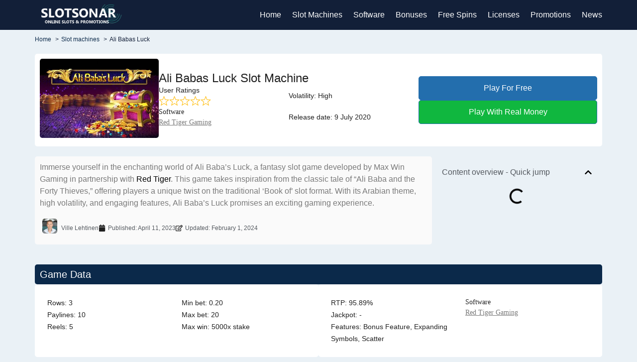

--- FILE ---
content_type: text/html; charset=UTF-8
request_url: https://slotsonar.com/slot-machines/ali-babas-luck/
body_size: 39202
content:
<!doctype html>
<html lang="en-US">
<head>
	<meta charset="UTF-8">
	<meta name="viewport" content="width=device-width, initial-scale=1">
	<link rel="profile" href="https://gmpg.org/xfn/11">
	<title>Ali Baba&#039;s Luck Slot Review: Max Win, Features, and Gameplay</title>
<meta name="dc.title" content="Ali Baba&#039;s Luck Slot Review: Max Win, Features, and Gameplay">
<meta name="dc.description" content="Dive into our review of Ali Baba&#039;s Luck slot. Explore the game&#039;s Arabian theme, unique like expanding symbols and RTP of 95.89%.">
<meta name="dc.relation" content="https://slotsonar.com/slot-machines/ali-babas-luck/">
<meta name="dc.source" content="https://slotsonar.com/">
<meta name="dc.language" content="en_US">
<meta name="description" content="Dive into our review of Ali Baba&#039;s Luck slot. Explore the game&#039;s Arabian theme, unique like expanding symbols and RTP of 95.89%.">
<meta name="robots" content="index, follow, max-snippet:-1, max-image-preview:large, max-video-preview:-1">
<link rel="canonical" href="https://slotsonar.com/slot-machines/ali-babas-luck/">
<meta property="og:url" content="https://slotsonar.com/slot-machines/ali-babas-luck/">
<meta property="og:site_name" content="slotsonar.com">
<meta property="og:locale" content="en_US">
<meta property="og:type" content="article">
<meta property="og:title" content="Ali Baba&#039;s Luck Slot Review: Max Win, Features, and Gameplay">
<meta property="og:description" content="Dive into our review of Ali Baba&#039;s Luck slot. Explore the game&#039;s Arabian theme, unique like expanding symbols and RTP of 95.89%.">
<meta property="og:image" content="https://slotsonar.com/wp-content/uploads/2023/04/Slotsonar.png">
<meta property="og:image:secure_url" content="https://slotsonar.com/wp-content/uploads/2023/04/Slotsonar.png">
<meta property="og:image:width" content="250">
<meta property="og:image:height" content="60">
<meta property="og:image:alt" content="Slotsonar">
<meta name="twitter:card" content="summary">
<meta name="twitter:title" content="Ali Baba&#039;s Luck Slot Review: Max Win, Features, and Gameplay">
<meta name="twitter:description" content="Dive into our review of Ali Baba&#039;s Luck slot. Explore the game&#039;s Arabian theme, unique like expanding symbols and RTP of 95.89%.">
<meta name="twitter:image" content="https://slotsonar.com/wp-content/uploads/2023/04/Slotsonar.png">
<link rel='dns-prefetch' href='//www.googletagmanager.com' />
<link rel="alternate" type="application/rss+xml" title="slotsonar.com &raquo; Feed" href="https://slotsonar.com/feed/" />
<link rel="alternate" type="application/rss+xml" title="slotsonar.com &raquo; Comments Feed" href="https://slotsonar.com/comments/feed/" />
<script type="application/ld+json">{"@context":"https:\/\/schema.org\/","@type":"Review","itemReviewed":{"@type":"Game","name":"Ali Babas Luck"},"datePublished":"2023-04-11T19:58:29+01:00","author":{"@type":"Person","name":"Ville Lehtinen"},"image":{"@type":"ImageObject","url":"\/\/cdn.vegasgod.com\/redtiger\/ali-babas-luck\/cover.jpg"}}</script>
<link rel="alternate" title="oEmbed (JSON)" type="application/json+oembed" href="https://slotsonar.com/wp-json/oembed/1.0/embed?url=https%3A%2F%2Fslotsonar.com%2Fslot-machines%2Fali-babas-luck%2F" />
<link rel="alternate" title="oEmbed (XML)" type="text/xml+oembed" href="https://slotsonar.com/wp-json/oembed/1.0/embed?url=https%3A%2F%2Fslotsonar.com%2Fslot-machines%2Fali-babas-luck%2F&#038;format=xml" />
<style id='wp-img-auto-sizes-contain-inline-css'>
img:is([sizes=auto i],[sizes^="auto," i]){contain-intrinsic-size:3000px 1500px}
/*# sourceURL=wp-img-auto-sizes-contain-inline-css */
</style>

<link rel='stylesheet' id='dashicons-css' href='https://slotsonar.com/wp-includes/css/dashicons.min.css?ver=6.9' media='all' />
<link rel='stylesheet' id='post-views-counter-frontend-css' href='https://slotsonar.com/wp-content/plugins/post-views-counter/css/frontend.min.css?ver=1.5.9' media='all' />
<style id='wp-emoji-styles-inline-css'>

	img.wp-smiley, img.emoji {
		display: inline !important;
		border: none !important;
		box-shadow: none !important;
		height: 1em !important;
		width: 1em !important;
		margin: 0 0.07em !important;
		vertical-align: -0.1em !important;
		background: none !important;
		padding: 0 !important;
	}
/*# sourceURL=wp-emoji-styles-inline-css */
</style>
<link rel='stylesheet' id='wp-block-library-css' href='https://slotsonar.com/wp-includes/css/dist/block-library/style.min.css?ver=6.9' media='all' />
<style id='wpseopress-local-business-style-inline-css'>
span.wp-block-wpseopress-local-business-field{margin-right:8px}

/*# sourceURL=https://slotsonar.com/wp-content/plugins/wp-seopress-pro/public/editor/blocks/local-business/style-index.css */
</style>
<link rel='stylesheet' id='mediaelement-css' href='https://slotsonar.com/wp-includes/js/mediaelement/mediaelementplayer-legacy.min.css?ver=4.2.17' media='all' />
<link rel='stylesheet' id='wp-mediaelement-css' href='https://slotsonar.com/wp-includes/js/mediaelement/wp-mediaelement.min.css?ver=6.9' media='all' />
<link rel='stylesheet' id='view_editor_gutenberg_frontend_assets-css' href='https://slotsonar.com/wp-content/plugins/wp-views/public/css/views-frontend.css?ver=3.6.21' media='all' />
<style id='view_editor_gutenberg_frontend_assets-inline-css'>
.wpv-sort-list-dropdown.wpv-sort-list-dropdown-style-default > span.wpv-sort-list,.wpv-sort-list-dropdown.wpv-sort-list-dropdown-style-default .wpv-sort-list-item {border-color: #cdcdcd;}.wpv-sort-list-dropdown.wpv-sort-list-dropdown-style-default .wpv-sort-list-item a {color: #444;background-color: #fff;}.wpv-sort-list-dropdown.wpv-sort-list-dropdown-style-default a:hover,.wpv-sort-list-dropdown.wpv-sort-list-dropdown-style-default a:focus {color: #000;background-color: #eee;}.wpv-sort-list-dropdown.wpv-sort-list-dropdown-style-default .wpv-sort-list-item.wpv-sort-list-current a {color: #000;background-color: #eee;}
.wpv-sort-list-dropdown.wpv-sort-list-dropdown-style-default > span.wpv-sort-list,.wpv-sort-list-dropdown.wpv-sort-list-dropdown-style-default .wpv-sort-list-item {border-color: #cdcdcd;}.wpv-sort-list-dropdown.wpv-sort-list-dropdown-style-default .wpv-sort-list-item a {color: #444;background-color: #fff;}.wpv-sort-list-dropdown.wpv-sort-list-dropdown-style-default a:hover,.wpv-sort-list-dropdown.wpv-sort-list-dropdown-style-default a:focus {color: #000;background-color: #eee;}.wpv-sort-list-dropdown.wpv-sort-list-dropdown-style-default .wpv-sort-list-item.wpv-sort-list-current a {color: #000;background-color: #eee;}.wpv-sort-list-dropdown.wpv-sort-list-dropdown-style-grey > span.wpv-sort-list,.wpv-sort-list-dropdown.wpv-sort-list-dropdown-style-grey .wpv-sort-list-item {border-color: #cdcdcd;}.wpv-sort-list-dropdown.wpv-sort-list-dropdown-style-grey .wpv-sort-list-item a {color: #444;background-color: #eeeeee;}.wpv-sort-list-dropdown.wpv-sort-list-dropdown-style-grey a:hover,.wpv-sort-list-dropdown.wpv-sort-list-dropdown-style-grey a:focus {color: #000;background-color: #e5e5e5;}.wpv-sort-list-dropdown.wpv-sort-list-dropdown-style-grey .wpv-sort-list-item.wpv-sort-list-current a {color: #000;background-color: #e5e5e5;}
.wpv-sort-list-dropdown.wpv-sort-list-dropdown-style-default > span.wpv-sort-list,.wpv-sort-list-dropdown.wpv-sort-list-dropdown-style-default .wpv-sort-list-item {border-color: #cdcdcd;}.wpv-sort-list-dropdown.wpv-sort-list-dropdown-style-default .wpv-sort-list-item a {color: #444;background-color: #fff;}.wpv-sort-list-dropdown.wpv-sort-list-dropdown-style-default a:hover,.wpv-sort-list-dropdown.wpv-sort-list-dropdown-style-default a:focus {color: #000;background-color: #eee;}.wpv-sort-list-dropdown.wpv-sort-list-dropdown-style-default .wpv-sort-list-item.wpv-sort-list-current a {color: #000;background-color: #eee;}.wpv-sort-list-dropdown.wpv-sort-list-dropdown-style-grey > span.wpv-sort-list,.wpv-sort-list-dropdown.wpv-sort-list-dropdown-style-grey .wpv-sort-list-item {border-color: #cdcdcd;}.wpv-sort-list-dropdown.wpv-sort-list-dropdown-style-grey .wpv-sort-list-item a {color: #444;background-color: #eeeeee;}.wpv-sort-list-dropdown.wpv-sort-list-dropdown-style-grey a:hover,.wpv-sort-list-dropdown.wpv-sort-list-dropdown-style-grey a:focus {color: #000;background-color: #e5e5e5;}.wpv-sort-list-dropdown.wpv-sort-list-dropdown-style-grey .wpv-sort-list-item.wpv-sort-list-current a {color: #000;background-color: #e5e5e5;}.wpv-sort-list-dropdown.wpv-sort-list-dropdown-style-blue > span.wpv-sort-list,.wpv-sort-list-dropdown.wpv-sort-list-dropdown-style-blue .wpv-sort-list-item {border-color: #0099cc;}.wpv-sort-list-dropdown.wpv-sort-list-dropdown-style-blue .wpv-sort-list-item a {color: #444;background-color: #cbddeb;}.wpv-sort-list-dropdown.wpv-sort-list-dropdown-style-blue a:hover,.wpv-sort-list-dropdown.wpv-sort-list-dropdown-style-blue a:focus {color: #000;background-color: #95bedd;}.wpv-sort-list-dropdown.wpv-sort-list-dropdown-style-blue .wpv-sort-list-item.wpv-sort-list-current a {color: #000;background-color: #95bedd;}
/*# sourceURL=view_editor_gutenberg_frontend_assets-inline-css */
</style>
<style id='global-styles-inline-css'>
:root{--wp--preset--aspect-ratio--square: 1;--wp--preset--aspect-ratio--4-3: 4/3;--wp--preset--aspect-ratio--3-4: 3/4;--wp--preset--aspect-ratio--3-2: 3/2;--wp--preset--aspect-ratio--2-3: 2/3;--wp--preset--aspect-ratio--16-9: 16/9;--wp--preset--aspect-ratio--9-16: 9/16;--wp--preset--color--black: #000000;--wp--preset--color--cyan-bluish-gray: #abb8c3;--wp--preset--color--white: #ffffff;--wp--preset--color--pale-pink: #f78da7;--wp--preset--color--vivid-red: #cf2e2e;--wp--preset--color--luminous-vivid-orange: #ff6900;--wp--preset--color--luminous-vivid-amber: #fcb900;--wp--preset--color--light-green-cyan: #7bdcb5;--wp--preset--color--vivid-green-cyan: #00d084;--wp--preset--color--pale-cyan-blue: #8ed1fc;--wp--preset--color--vivid-cyan-blue: #0693e3;--wp--preset--color--vivid-purple: #9b51e0;--wp--preset--gradient--vivid-cyan-blue-to-vivid-purple: linear-gradient(135deg,rgb(6,147,227) 0%,rgb(155,81,224) 100%);--wp--preset--gradient--light-green-cyan-to-vivid-green-cyan: linear-gradient(135deg,rgb(122,220,180) 0%,rgb(0,208,130) 100%);--wp--preset--gradient--luminous-vivid-amber-to-luminous-vivid-orange: linear-gradient(135deg,rgb(252,185,0) 0%,rgb(255,105,0) 100%);--wp--preset--gradient--luminous-vivid-orange-to-vivid-red: linear-gradient(135deg,rgb(255,105,0) 0%,rgb(207,46,46) 100%);--wp--preset--gradient--very-light-gray-to-cyan-bluish-gray: linear-gradient(135deg,rgb(238,238,238) 0%,rgb(169,184,195) 100%);--wp--preset--gradient--cool-to-warm-spectrum: linear-gradient(135deg,rgb(74,234,220) 0%,rgb(151,120,209) 20%,rgb(207,42,186) 40%,rgb(238,44,130) 60%,rgb(251,105,98) 80%,rgb(254,248,76) 100%);--wp--preset--gradient--blush-light-purple: linear-gradient(135deg,rgb(255,206,236) 0%,rgb(152,150,240) 100%);--wp--preset--gradient--blush-bordeaux: linear-gradient(135deg,rgb(254,205,165) 0%,rgb(254,45,45) 50%,rgb(107,0,62) 100%);--wp--preset--gradient--luminous-dusk: linear-gradient(135deg,rgb(255,203,112) 0%,rgb(199,81,192) 50%,rgb(65,88,208) 100%);--wp--preset--gradient--pale-ocean: linear-gradient(135deg,rgb(255,245,203) 0%,rgb(182,227,212) 50%,rgb(51,167,181) 100%);--wp--preset--gradient--electric-grass: linear-gradient(135deg,rgb(202,248,128) 0%,rgb(113,206,126) 100%);--wp--preset--gradient--midnight: linear-gradient(135deg,rgb(2,3,129) 0%,rgb(40,116,252) 100%);--wp--preset--font-size--small: 13px;--wp--preset--font-size--medium: 20px;--wp--preset--font-size--large: 36px;--wp--preset--font-size--x-large: 42px;--wp--preset--spacing--20: 0.44rem;--wp--preset--spacing--30: 0.67rem;--wp--preset--spacing--40: 1rem;--wp--preset--spacing--50: 1.5rem;--wp--preset--spacing--60: 2.25rem;--wp--preset--spacing--70: 3.38rem;--wp--preset--spacing--80: 5.06rem;--wp--preset--shadow--natural: 6px 6px 9px rgba(0, 0, 0, 0.2);--wp--preset--shadow--deep: 12px 12px 50px rgba(0, 0, 0, 0.4);--wp--preset--shadow--sharp: 6px 6px 0px rgba(0, 0, 0, 0.2);--wp--preset--shadow--outlined: 6px 6px 0px -3px rgb(255, 255, 255), 6px 6px rgb(0, 0, 0);--wp--preset--shadow--crisp: 6px 6px 0px rgb(0, 0, 0);}:root { --wp--style--global--content-size: 800px;--wp--style--global--wide-size: 1200px; }:where(body) { margin: 0; }.wp-site-blocks > .alignleft { float: left; margin-right: 2em; }.wp-site-blocks > .alignright { float: right; margin-left: 2em; }.wp-site-blocks > .aligncenter { justify-content: center; margin-left: auto; margin-right: auto; }:where(.wp-site-blocks) > * { margin-block-start: 24px; margin-block-end: 0; }:where(.wp-site-blocks) > :first-child { margin-block-start: 0; }:where(.wp-site-blocks) > :last-child { margin-block-end: 0; }:root { --wp--style--block-gap: 24px; }:root :where(.is-layout-flow) > :first-child{margin-block-start: 0;}:root :where(.is-layout-flow) > :last-child{margin-block-end: 0;}:root :where(.is-layout-flow) > *{margin-block-start: 24px;margin-block-end: 0;}:root :where(.is-layout-constrained) > :first-child{margin-block-start: 0;}:root :where(.is-layout-constrained) > :last-child{margin-block-end: 0;}:root :where(.is-layout-constrained) > *{margin-block-start: 24px;margin-block-end: 0;}:root :where(.is-layout-flex){gap: 24px;}:root :where(.is-layout-grid){gap: 24px;}.is-layout-flow > .alignleft{float: left;margin-inline-start: 0;margin-inline-end: 2em;}.is-layout-flow > .alignright{float: right;margin-inline-start: 2em;margin-inline-end: 0;}.is-layout-flow > .aligncenter{margin-left: auto !important;margin-right: auto !important;}.is-layout-constrained > .alignleft{float: left;margin-inline-start: 0;margin-inline-end: 2em;}.is-layout-constrained > .alignright{float: right;margin-inline-start: 2em;margin-inline-end: 0;}.is-layout-constrained > .aligncenter{margin-left: auto !important;margin-right: auto !important;}.is-layout-constrained > :where(:not(.alignleft):not(.alignright):not(.alignfull)){max-width: var(--wp--style--global--content-size);margin-left: auto !important;margin-right: auto !important;}.is-layout-constrained > .alignwide{max-width: var(--wp--style--global--wide-size);}body .is-layout-flex{display: flex;}.is-layout-flex{flex-wrap: wrap;align-items: center;}.is-layout-flex > :is(*, div){margin: 0;}body .is-layout-grid{display: grid;}.is-layout-grid > :is(*, div){margin: 0;}body{padding-top: 0px;padding-right: 0px;padding-bottom: 0px;padding-left: 0px;}a:where(:not(.wp-element-button)){text-decoration: underline;}:root :where(.wp-element-button, .wp-block-button__link){background-color: #32373c;border-width: 0;color: #fff;font-family: inherit;font-size: inherit;font-style: inherit;font-weight: inherit;letter-spacing: inherit;line-height: inherit;padding-top: calc(0.667em + 2px);padding-right: calc(1.333em + 2px);padding-bottom: calc(0.667em + 2px);padding-left: calc(1.333em + 2px);text-decoration: none;text-transform: inherit;}.has-black-color{color: var(--wp--preset--color--black) !important;}.has-cyan-bluish-gray-color{color: var(--wp--preset--color--cyan-bluish-gray) !important;}.has-white-color{color: var(--wp--preset--color--white) !important;}.has-pale-pink-color{color: var(--wp--preset--color--pale-pink) !important;}.has-vivid-red-color{color: var(--wp--preset--color--vivid-red) !important;}.has-luminous-vivid-orange-color{color: var(--wp--preset--color--luminous-vivid-orange) !important;}.has-luminous-vivid-amber-color{color: var(--wp--preset--color--luminous-vivid-amber) !important;}.has-light-green-cyan-color{color: var(--wp--preset--color--light-green-cyan) !important;}.has-vivid-green-cyan-color{color: var(--wp--preset--color--vivid-green-cyan) !important;}.has-pale-cyan-blue-color{color: var(--wp--preset--color--pale-cyan-blue) !important;}.has-vivid-cyan-blue-color{color: var(--wp--preset--color--vivid-cyan-blue) !important;}.has-vivid-purple-color{color: var(--wp--preset--color--vivid-purple) !important;}.has-black-background-color{background-color: var(--wp--preset--color--black) !important;}.has-cyan-bluish-gray-background-color{background-color: var(--wp--preset--color--cyan-bluish-gray) !important;}.has-white-background-color{background-color: var(--wp--preset--color--white) !important;}.has-pale-pink-background-color{background-color: var(--wp--preset--color--pale-pink) !important;}.has-vivid-red-background-color{background-color: var(--wp--preset--color--vivid-red) !important;}.has-luminous-vivid-orange-background-color{background-color: var(--wp--preset--color--luminous-vivid-orange) !important;}.has-luminous-vivid-amber-background-color{background-color: var(--wp--preset--color--luminous-vivid-amber) !important;}.has-light-green-cyan-background-color{background-color: var(--wp--preset--color--light-green-cyan) !important;}.has-vivid-green-cyan-background-color{background-color: var(--wp--preset--color--vivid-green-cyan) !important;}.has-pale-cyan-blue-background-color{background-color: var(--wp--preset--color--pale-cyan-blue) !important;}.has-vivid-cyan-blue-background-color{background-color: var(--wp--preset--color--vivid-cyan-blue) !important;}.has-vivid-purple-background-color{background-color: var(--wp--preset--color--vivid-purple) !important;}.has-black-border-color{border-color: var(--wp--preset--color--black) !important;}.has-cyan-bluish-gray-border-color{border-color: var(--wp--preset--color--cyan-bluish-gray) !important;}.has-white-border-color{border-color: var(--wp--preset--color--white) !important;}.has-pale-pink-border-color{border-color: var(--wp--preset--color--pale-pink) !important;}.has-vivid-red-border-color{border-color: var(--wp--preset--color--vivid-red) !important;}.has-luminous-vivid-orange-border-color{border-color: var(--wp--preset--color--luminous-vivid-orange) !important;}.has-luminous-vivid-amber-border-color{border-color: var(--wp--preset--color--luminous-vivid-amber) !important;}.has-light-green-cyan-border-color{border-color: var(--wp--preset--color--light-green-cyan) !important;}.has-vivid-green-cyan-border-color{border-color: var(--wp--preset--color--vivid-green-cyan) !important;}.has-pale-cyan-blue-border-color{border-color: var(--wp--preset--color--pale-cyan-blue) !important;}.has-vivid-cyan-blue-border-color{border-color: var(--wp--preset--color--vivid-cyan-blue) !important;}.has-vivid-purple-border-color{border-color: var(--wp--preset--color--vivid-purple) !important;}.has-vivid-cyan-blue-to-vivid-purple-gradient-background{background: var(--wp--preset--gradient--vivid-cyan-blue-to-vivid-purple) !important;}.has-light-green-cyan-to-vivid-green-cyan-gradient-background{background: var(--wp--preset--gradient--light-green-cyan-to-vivid-green-cyan) !important;}.has-luminous-vivid-amber-to-luminous-vivid-orange-gradient-background{background: var(--wp--preset--gradient--luminous-vivid-amber-to-luminous-vivid-orange) !important;}.has-luminous-vivid-orange-to-vivid-red-gradient-background{background: var(--wp--preset--gradient--luminous-vivid-orange-to-vivid-red) !important;}.has-very-light-gray-to-cyan-bluish-gray-gradient-background{background: var(--wp--preset--gradient--very-light-gray-to-cyan-bluish-gray) !important;}.has-cool-to-warm-spectrum-gradient-background{background: var(--wp--preset--gradient--cool-to-warm-spectrum) !important;}.has-blush-light-purple-gradient-background{background: var(--wp--preset--gradient--blush-light-purple) !important;}.has-blush-bordeaux-gradient-background{background: var(--wp--preset--gradient--blush-bordeaux) !important;}.has-luminous-dusk-gradient-background{background: var(--wp--preset--gradient--luminous-dusk) !important;}.has-pale-ocean-gradient-background{background: var(--wp--preset--gradient--pale-ocean) !important;}.has-electric-grass-gradient-background{background: var(--wp--preset--gradient--electric-grass) !important;}.has-midnight-gradient-background{background: var(--wp--preset--gradient--midnight) !important;}.has-small-font-size{font-size: var(--wp--preset--font-size--small) !important;}.has-medium-font-size{font-size: var(--wp--preset--font-size--medium) !important;}.has-large-font-size{font-size: var(--wp--preset--font-size--large) !important;}.has-x-large-font-size{font-size: var(--wp--preset--font-size--x-large) !important;}
:root :where(.wp-block-pullquote){font-size: 1.5em;line-height: 1.6;}
/*# sourceURL=global-styles-inline-css */
</style>
<link rel='stylesheet' id='lobby-styles-css' href='https://slotsonar.com/wp-content/plugins/vegashero/templates/css/vh-lobby.css?ver=6.9' media='all' />
<link rel='stylesheet' id='page-styles-css' href='https://slotsonar.com/wp-content/plugins/vegashero/templates/css/vh-game.css?ver=6.9' media='all' />
<link rel='stylesheet' id='hello-elementor-css' href='https://slotsonar.com/wp-content/themes/hello-elementor/assets/css/reset.css?ver=3.4.5' media='all' />
<link rel='stylesheet' id='hello-elementor-header-footer-css' href='https://slotsonar.com/wp-content/themes/hello-elementor/assets/css/header-footer.css?ver=3.4.5' media='all' />
<link rel='stylesheet' id='wpdreams-asl-basic-css' href='https://slotsonar.com/wp-content/plugins/ajax-search-lite/css/style.basic.css?ver=4.13.4' media='all' />
<style id='wpdreams-asl-basic-inline-css'>

					div[id*='ajaxsearchlitesettings'].searchsettings .asl_option_inner label {
						font-size: 0px !important;
						color: rgba(0, 0, 0, 0);
					}
					div[id*='ajaxsearchlitesettings'].searchsettings .asl_option_inner label:after {
						font-size: 11px !important;
						position: absolute;
						top: 0;
						left: 0;
						z-index: 1;
					}
					.asl_w_container {
						width: 100%;
						margin: 0px 0px 0px 0px;
						min-width: 200px;
					}
					div[id*='ajaxsearchlite'].asl_m {
						width: 100%;
					}
					div[id*='ajaxsearchliteres'].wpdreams_asl_results div.resdrg span.highlighted {
						font-weight: bold;
						color: rgba(217, 49, 43, 1);
						background-color: rgba(238, 238, 238, 1);
					}
					div[id*='ajaxsearchliteres'].wpdreams_asl_results .results img.asl_image {
						width: 120px;
						height: 70px;
						object-fit: contain;
					}
					div[id*='ajaxsearchlite'].asl_r .results {
						max-height: none;
					}
					div[id*='ajaxsearchlite'].asl_r {
						position: absolute;
					}
				
							.asl_w, .asl_w * {font-family:&quot;roboto&quot; !important;}
							.asl_m input[type=search]::placeholder{font-family:&quot;roboto&quot; !important;}
							.asl_m input[type=search]::-webkit-input-placeholder{font-family:&quot;roboto&quot; !important;}
							.asl_m input[type=search]::-moz-placeholder{font-family:&quot;roboto&quot; !important;}
							.asl_m input[type=search]:-ms-input-placeholder{font-family:&quot;roboto&quot; !important;}
						
						.asl_m .probox svg {
							fill: rgb(255, 255, 255) !important;
						}
						.asl_m .probox .innericon {
							background-color: rgba(35, 173, 162, 1) !important;
							background-image: none !important;
							-webkit-background-image: none !important;
							-ms-background-image: none !important;
						}
					
						div.asl_m.asl_w {
							border:1px none rgb(255, 255, 255) !important;border-radius:10px 10px 10px 10px !important;
							box-shadow: none !important;
						}
						div.asl_m.asl_w .probox {border: none !important;}
					
						.asl_r.asl_w {
							background-color: rgba(255, 255, 255, 1) !important;
							background-image: none !important;
							-webkit-background-image: none !important;
							-ms-background-image: none !important;
						}
					
						.asl_r.asl_w .item {
							background-color: rgba(255, 255, 255, 1) !important;
							background-image: none !important;
							-webkit-background-image: none !important;
							-ms-background-image: none !important;
						}
					
						div.asl_r.asl_w {
							border:2px solid rgb(141, 164, 189) !important;border-radius:0px 0px 10px 10px !important;
							box-shadow: none !important;
						}
					
						.asl_s.asl_w {
							background-color: rgba(255, 255, 255, 1) !important;
							background-image: none !important;
							-webkit-background-image: none !important;
							-ms-background-image: none !important;
						}
					
						div.asl_s.asl_w {
							border:1px none rgb(255, 255, 255) !important;border-radius:10px 1 0px 1 0px 1 0px !important;
							box-shadow: none !important;
						}
					
						div.asl_r.asl_w.vertical .results .item::after {
							display: block;
							position: absolute;
							bottom: 0;
							content: '';
							height: 1px;
							width: 100%;
							background: #D8D8D8;
						}
						div.asl_r.asl_w.vertical .results .item.asl_last_item::after {
							display: none;
						}
					 #ajaxsearchlite1 .probox, div.asl_w .probox{
height:40px;
}

#ajaxsearchlite1 .probox .proinput, div.asl_w .probox .proinput{
padding-top:5px;
}

div.asl_w .probox .promagnifier{
height:auto;
width:40px;
}

div[id*="ajaxsearchliteres"].wpdreams_asl_results .results img.asl_image{
border-radius:5px;
background-color:#0B294A;
}
/*# sourceURL=wpdreams-asl-basic-inline-css */
</style>
<link rel='stylesheet' id='wpdreams-asl-instance-css' href='https://slotsonar.com/wp-content/plugins/ajax-search-lite/css/style-underline.css?ver=4.13.4' media='all' />
<link rel='stylesheet' id='elementor-frontend-css' href='https://slotsonar.com/wp-content/plugins/elementor/assets/css/frontend.min.css?ver=3.33.5' media='all' />
<link rel='stylesheet' id='widget-image-css' href='https://slotsonar.com/wp-content/plugins/elementor/assets/css/widget-image.min.css?ver=3.33.5' media='all' />
<link rel='stylesheet' id='widget-nav-menu-css' href='https://slotsonar.com/wp-content/plugins/elementor-pro/assets/css/widget-nav-menu.min.css?ver=3.33.2' media='all' />
<link rel='stylesheet' id='widget-heading-css' href='https://slotsonar.com/wp-content/plugins/elementor/assets/css/widget-heading.min.css?ver=3.33.5' media='all' />
<link rel='stylesheet' id='widget-icon-list-css' href='https://slotsonar.com/wp-content/plugins/elementor/assets/css/widget-icon-list.min.css?ver=3.33.5' media='all' />
<link rel='stylesheet' id='widget-posts-css' href='https://slotsonar.com/wp-content/plugins/elementor-pro/assets/css/widget-posts.min.css?ver=3.33.2' media='all' />
<link rel='stylesheet' id='widget-author-box-css' href='https://slotsonar.com/wp-content/plugins/elementor-pro/assets/css/widget-author-box.min.css?ver=3.33.2' media='all' />
<link rel='stylesheet' id='widget-post-info-css' href='https://slotsonar.com/wp-content/plugins/elementor-pro/assets/css/widget-post-info.min.css?ver=3.33.2' media='all' />
<link rel='stylesheet' id='widget-table-of-contents-css' href='https://slotsonar.com/wp-content/plugins/elementor-pro/assets/css/widget-table-of-contents.min.css?ver=3.33.2' media='all' />
<link rel='stylesheet' id='widget-nested-tabs-css' href='https://slotsonar.com/wp-content/plugins/elementor/assets/css/widget-nested-tabs.min.css?ver=3.33.5' media='all' />
<link rel='stylesheet' id='widget-share-buttons-css' href='https://slotsonar.com/wp-content/plugins/elementor-pro/assets/css/widget-share-buttons.min.css?ver=3.33.2' media='all' />
<link rel='stylesheet' id='e-apple-webkit-css' href='https://slotsonar.com/wp-content/plugins/elementor/assets/css/conditionals/apple-webkit.min.css?ver=3.33.5' media='all' />
<link rel='stylesheet' id='elementor-post-6-css' href='https://slotsonar.com/wp-content/uploads/elementor/css/post-6.css?ver=1766036915' media='all' />
<link rel='stylesheet' id='elementor-post-8015-css' href='https://slotsonar.com/wp-content/uploads/elementor/css/post-8015.css?ver=1766036742' media='all' />
<link rel='stylesheet' id='elementor-post-8018-css' href='https://slotsonar.com/wp-content/uploads/elementor/css/post-8018.css?ver=1766036742' media='all' />
<link rel='stylesheet' id='elementor-post-8013-css' href='https://slotsonar.com/wp-content/uploads/elementor/css/post-8013.css?ver=1766036786' media='all' />
<link rel='stylesheet' id='site-reviews-css' href='https://slotsonar.com/wp-content/plugins/site-reviews/assets/styles/elementor.css?ver=7.2.13' media='all' />
<style id='site-reviews-inline-css'>
:root{--glsr-star-empty:url(https://slotsonar.com/wp-content/plugins/site-reviews/assets/images/stars/default/star-empty.svg);--glsr-star-error:url(https://slotsonar.com/wp-content/plugins/site-reviews/assets/images/stars/default/star-error.svg);--glsr-star-full:url(https://slotsonar.com/wp-content/plugins/site-reviews/assets/images/stars/default/star-full.svg);--glsr-star-half:url(https://slotsonar.com/wp-content/plugins/site-reviews/assets/images/stars/default/star-half.svg)}

/*# sourceURL=site-reviews-inline-css */
</style>
<script src="https://slotsonar.com/wp-content/plugins/wp-views/vendor/toolset/common-es/public/toolset-common-es-frontend.js?ver=175000" id="toolset-common-es-frontend-js"></script>
<script id="post-views-counter-frontend-js-before">
var pvcArgsFrontend = {"mode":"js","postID":4877,"requestURL":"https:\/\/slotsonar.com\/wp-admin\/admin-ajax.php","nonce":"d11e2358c4","dataStorage":"cookies","multisite":false,"path":"\/","domain":""};

//# sourceURL=post-views-counter-frontend-js-before
</script>
<script src="https://slotsonar.com/wp-content/plugins/post-views-counter/js/frontend.min.js?ver=1.5.9" id="post-views-counter-frontend-js"></script>
<script src="https://slotsonar.com/wp-includes/js/jquery/jquery.min.js?ver=3.7.1" id="jquery-core-js"></script>
<script src="https://slotsonar.com/wp-includes/js/jquery/jquery-migrate.min.js?ver=3.4.1" id="jquery-migrate-js"></script>

<!-- Google tag (gtag.js) snippet added by Site Kit -->
<!-- Google Analytics snippet added by Site Kit -->
<script src="https://www.googletagmanager.com/gtag/js?id=GT-K4THCZ8" id="google_gtagjs-js" async></script>
<script id="google_gtagjs-js-after">
window.dataLayer = window.dataLayer || [];function gtag(){dataLayer.push(arguments);}
gtag("set","linker",{"domains":["slotsonar.com"]});
gtag("js", new Date());
gtag("set", "developer_id.dZTNiMT", true);
gtag("config", "GT-K4THCZ8");
//# sourceURL=google_gtagjs-js-after
</script>
<link rel="https://api.w.org/" href="https://slotsonar.com/wp-json/" /><link rel="alternate" title="JSON" type="application/json" href="https://slotsonar.com/wp-json/wp/v2/slot-machines/4877" /><link rel="EditURI" type="application/rsd+xml" title="RSD" href="https://slotsonar.com/xmlrpc.php?rsd" />
<link rel='shortlink' href='https://slotsonar.com/?p=4877' />
<meta name="generator" content="Site Kit by Google 1.167.0" />				<link rel="preconnect" href="https://fonts.gstatic.com" crossorigin />
				<link rel="preload" as="style" href="//fonts.googleapis.com/css?family=Open+Sans&display=swap" />
								<link rel="stylesheet" href="//fonts.googleapis.com/css?family=Open+Sans&display=swap" media="all" />
				<meta name="generator" content="Elementor 3.33.5; features: e_font_icon_svg, additional_custom_breakpoints; settings: css_print_method-external, google_font-disabled, font_display-swap">
 <script> window.addEventListener("load",function(){ var c={script:false,link:false}; function ls(s) { if(!['script','link'].includes(s)||c[s]){return;}c[s]=true; var d=document,f=d.getElementsByTagName(s)[0],j=d.createElement(s); if(s==='script'){j.async=true;j.src='https://slotsonar.com/wp-content/plugins/wp-views/vendor/toolset/blocks/public/js/frontend.js?v=1.6.17';}else{ j.rel='stylesheet';j.href='https://slotsonar.com/wp-content/plugins/wp-views/vendor/toolset/blocks/public/css/style.css?v=1.6.17';} f.parentNode.insertBefore(j, f); }; function ex(){ls('script');ls('link')} window.addEventListener("scroll", ex, {once: true}); if (('IntersectionObserver' in window) && ('IntersectionObserverEntry' in window) && ('intersectionRatio' in window.IntersectionObserverEntry.prototype)) { var i = 0, fb = document.querySelectorAll("[class^='tb-']"), o = new IntersectionObserver(es => { es.forEach(e => { o.unobserve(e.target); if (e.intersectionRatio > 0) { ex();o.disconnect();}else{ i++;if(fb.length>i){o.observe(fb[i])}} }) }); if (fb.length) { o.observe(fb[i]) } } }) </script>
	<noscript>
		<link rel="stylesheet" href="https://slotsonar.com/wp-content/plugins/wp-views/vendor/toolset/blocks/public/css/style.css">
	</noscript>			<style>
				.e-con.e-parent:nth-of-type(n+4):not(.e-lazyloaded):not(.e-no-lazyload),
				.e-con.e-parent:nth-of-type(n+4):not(.e-lazyloaded):not(.e-no-lazyload) * {
					background-image: none !important;
				}
				@media screen and (max-height: 1024px) {
					.e-con.e-parent:nth-of-type(n+3):not(.e-lazyloaded):not(.e-no-lazyload),
					.e-con.e-parent:nth-of-type(n+3):not(.e-lazyloaded):not(.e-no-lazyload) * {
						background-image: none !important;
					}
				}
				@media screen and (max-height: 640px) {
					.e-con.e-parent:nth-of-type(n+2):not(.e-lazyloaded):not(.e-no-lazyload),
					.e-con.e-parent:nth-of-type(n+2):not(.e-lazyloaded):not(.e-no-lazyload) * {
						background-image: none !important;
					}
				}
			</style>
			<style>.breadcrumb {list-style:none;margin:0;padding-inline-start:0;}.breadcrumb li {margin:0;display:inline-block;position:relative;}.breadcrumb li::after{content:' > ';margin-left:5px;margin-right:5px;}.breadcrumb li:last-child::after{display:none}</style><link rel="icon" href="https://slotsonar.com/wp-content/uploads/cropped-favicon-32x32.png" sizes="32x32" />
<link rel="icon" href="https://slotsonar.com/wp-content/uploads/cropped-favicon-192x192.png" sizes="192x192" />
<link rel="apple-touch-icon" href="https://slotsonar.com/wp-content/uploads/cropped-favicon-180x180.png" />
<meta name="msapplication-TileImage" content="https://slotsonar.com/wp-content/uploads/cropped-favicon-270x270.png" />
		<style id="wp-custom-css">
			.widg-box{
  display:flex;
  align-items:center;
  background:#ffffff;
  border:1px solid #ffffff;
  border-radius:5px;
  gap:15px;
  margin-bottom:10px;
}

.widg-box:hover{
    border:1px solid #EAF1F6;
}

.widg-img{
  padding:5px 5px 0px 5px;
}

.widg-img img{
  width:80px;
  height:75px;
  border-radius:5px;
}

.widg-info{
  color:#7A7A7A;
  display:flex;
  flex:70%;
  flex-flow:column nowrap;
  font-size:12px;
}

.widg-info span{
  font-weight:600;
}

.widg-title{
  color:#202020;
  font-size:18px;
  font-weight:500;
  line-height:1.1;
  padding-right:5px;
  display: -webkit-box;
  -webkit-line-clamp: 2;
  -webkit-box-orient: vertical;
  overflow: hidden;
  text-overflow: ellipsis;
}

.widg-data{
  display:flex;
  flex-flow:row nowrap;
  padding-top:5px;
  gap:10px;
}		</style>
		</head>
<body class="wp-singular slot-machines-template-default single single-slot-machines postid-4877 wp-custom-logo wp-embed-responsive wp-theme-hello-elementor wp-child-theme-hello-theme-child-master hello-elementor-default elementor-default elementor-kit-6 elementor-page-8013">


<a class="skip-link screen-reader-text" href="#content">Skip to content</a>

		<header data-elementor-type="header" data-elementor-id="8015" class="elementor elementor-8015 elementor-location-header" data-elementor-post-type="elementor_library">
			<div class="elementor-element elementor-element-5c28e150 e-flex e-con-boxed e-con e-parent" data-id="5c28e150" data-element_type="container" data-settings="{&quot;background_background&quot;:&quot;classic&quot;}">
					<div class="e-con-inner">
				<div class="elementor-element elementor-element-29ebe381 elementor-widget__width-initial elementor-widget elementor-widget-theme-site-logo elementor-widget-image" data-id="29ebe381" data-element_type="widget" data-widget_type="theme-site-logo.default">
				<div class="elementor-widget-container">
											<a href="https://slotsonar.com">
			<img loading="lazy" width="250" height="60" src="https://slotsonar.com/wp-content/uploads/2023/04/Slotsonar.png" class="attachment-full size-full wp-image-11979" alt="Slotsonar" />				</a>
											</div>
				</div>
				<div class="elementor-element elementor-element-57018e36 elementor-nav-menu--dropdown-mobile elementor-nav-menu--stretch elementor-widget__width-initial elementor-nav-menu__text-align-aside elementor-nav-menu--toggle elementor-nav-menu--burger elementor-widget elementor-widget-nav-menu" data-id="57018e36" data-element_type="widget" data-settings="{&quot;full_width&quot;:&quot;stretch&quot;,&quot;layout&quot;:&quot;horizontal&quot;,&quot;submenu_icon&quot;:{&quot;value&quot;:&quot;&lt;svg aria-hidden=\&quot;true\&quot; class=\&quot;e-font-icon-svg e-fas-caret-down\&quot; viewBox=\&quot;0 0 320 512\&quot; xmlns=\&quot;http:\/\/www.w3.org\/2000\/svg\&quot;&gt;&lt;path d=\&quot;M31.3 192h257.3c17.8 0 26.7 21.5 14.1 34.1L174.1 354.8c-7.8 7.8-20.5 7.8-28.3 0L17.2 226.1C4.6 213.5 13.5 192 31.3 192z\&quot;&gt;&lt;\/path&gt;&lt;\/svg&gt;&quot;,&quot;library&quot;:&quot;fa-solid&quot;},&quot;toggle&quot;:&quot;burger&quot;}" data-widget_type="nav-menu.default">
				<div class="elementor-widget-container">
								<nav aria-label="Menu" class="elementor-nav-menu--main elementor-nav-menu__container elementor-nav-menu--layout-horizontal e--pointer-underline e--animation-fade">
				<ul id="menu-1-57018e36" class="elementor-nav-menu"><li class="menu-item menu-item-type-post_type menu-item-object-page menu-item-home menu-item-8055"><a href="https://slotsonar.com/" class="elementor-item">Home</a></li>
<li class="menu-item menu-item-type-post_type_archive menu-item-object-slot-machines menu-item-8058"><a href="https://slotsonar.com/slot-machines/" class="elementor-item">Slot Machines</a></li>
<li class="menu-item menu-item-type-post_type_archive menu-item-object-software menu-item-8060"><a href="https://slotsonar.com/software/" class="elementor-item">Software</a></li>
<li class="menu-item menu-item-type-post_type_archive menu-item-object-casino menu-item-8061"><a href="https://slotsonar.com/casino/" class="elementor-item">Bonuses</a></li>
<li class="menu-item menu-item-type-post_type menu-item-object-page menu-item-8054"><a href="https://slotsonar.com/free-spins/" class="elementor-item">Free Spins</a></li>
<li class="menu-item menu-item-type-post_type_archive menu-item-object-casino-licenses menu-item-13151"><a href="https://slotsonar.com/casino-licenses/" class="elementor-item">Licenses</a></li>
<li class="menu-item menu-item-type-post_type_archive menu-item-object-promotions menu-item-8059"><a href="https://slotsonar.com/promotions/" class="elementor-item">Promotions</a></li>
<li class="menu-item menu-item-type-taxonomy menu-item-object-category menu-item-8056"><a href="https://slotsonar.com/news/" class="elementor-item">News</a></li>
</ul>			</nav>
					<div class="elementor-menu-toggle" role="button" tabindex="0" aria-label="Menu Toggle" aria-expanded="false">
			<svg aria-hidden="true" role="presentation" class="elementor-menu-toggle__icon--open e-font-icon-svg e-eicon-menu-bar" viewBox="0 0 1000 1000" xmlns="http://www.w3.org/2000/svg"><path d="M104 333H896C929 333 958 304 958 271S929 208 896 208H104C71 208 42 237 42 271S71 333 104 333ZM104 583H896C929 583 958 554 958 521S929 458 896 458H104C71 458 42 487 42 521S71 583 104 583ZM104 833H896C929 833 958 804 958 771S929 708 896 708H104C71 708 42 737 42 771S71 833 104 833Z"></path></svg><svg aria-hidden="true" role="presentation" class="elementor-menu-toggle__icon--close e-font-icon-svg e-eicon-close" viewBox="0 0 1000 1000" xmlns="http://www.w3.org/2000/svg"><path d="M742 167L500 408 258 167C246 154 233 150 217 150 196 150 179 158 167 167 154 179 150 196 150 212 150 229 154 242 171 254L408 500 167 742C138 771 138 800 167 829 196 858 225 858 254 829L496 587 738 829C750 842 767 846 783 846 800 846 817 842 829 829 842 817 846 804 846 783 846 767 842 750 829 737L588 500 833 258C863 229 863 200 833 171 804 137 775 137 742 167Z"></path></svg>		</div>
					<nav class="elementor-nav-menu--dropdown elementor-nav-menu__container" aria-hidden="true">
				<ul id="menu-2-57018e36" class="elementor-nav-menu"><li class="menu-item menu-item-type-post_type menu-item-object-page menu-item-home menu-item-8055"><a href="https://slotsonar.com/" class="elementor-item" tabindex="-1">Home</a></li>
<li class="menu-item menu-item-type-post_type_archive menu-item-object-slot-machines menu-item-8058"><a href="https://slotsonar.com/slot-machines/" class="elementor-item" tabindex="-1">Slot Machines</a></li>
<li class="menu-item menu-item-type-post_type_archive menu-item-object-software menu-item-8060"><a href="https://slotsonar.com/software/" class="elementor-item" tabindex="-1">Software</a></li>
<li class="menu-item menu-item-type-post_type_archive menu-item-object-casino menu-item-8061"><a href="https://slotsonar.com/casino/" class="elementor-item" tabindex="-1">Bonuses</a></li>
<li class="menu-item menu-item-type-post_type menu-item-object-page menu-item-8054"><a href="https://slotsonar.com/free-spins/" class="elementor-item" tabindex="-1">Free Spins</a></li>
<li class="menu-item menu-item-type-post_type_archive menu-item-object-casino-licenses menu-item-13151"><a href="https://slotsonar.com/casino-licenses/" class="elementor-item" tabindex="-1">Licenses</a></li>
<li class="menu-item menu-item-type-post_type_archive menu-item-object-promotions menu-item-8059"><a href="https://slotsonar.com/promotions/" class="elementor-item" tabindex="-1">Promotions</a></li>
<li class="menu-item menu-item-type-taxonomy menu-item-object-category menu-item-8056"><a href="https://slotsonar.com/news/" class="elementor-item" tabindex="-1">News</a></li>
</ul>			</nav>
						</div>
				</div>
					</div>
				</div>
				</header>
				<div data-elementor-type="single-post" data-elementor-id="8013" class="elementor elementor-8013 elementor-location-single post-4877 slot-machines type-slot-machines status-publish hentry tag-red-tiger-gaming game-feature-bonus-feature game-feature-expanding-symbols game-feature-scatter game-type-arabia" data-elementor-post-type="elementor_library">
			<div class="elementor-element elementor-element-619b029 e-flex e-con-boxed e-con e-parent" data-id="619b029" data-element_type="container">
					<div class="e-con-inner">
				<div class="elementor-element elementor-element-6e873d2 elementor-widget elementor-widget-sp-breadcrumbs" data-id="6e873d2" data-element_type="widget" data-widget_type="sp-breadcrumbs.default">
				<div class="elementor-widget-container">
					<nav  aria-label="breadcrumb"><ol class="breadcrumb" itemscope itemtype="https://schema.org/BreadcrumbList"><li class="breadcrumb-item" itemprop="itemListElement" itemscope itemtype="https://schema.org/ListItem"><a itemscope itemtype="https://schema.org/WebPage" itemprop="item" itemid="https://slotsonar.com" href="https://slotsonar.com"><span itemprop="name">Home</span></a><meta itemprop="position" content="1"></li><li class="breadcrumb-item" itemprop="itemListElement" itemscope itemtype="https://schema.org/ListItem"><a itemscope itemtype="https://schema.org/WebPage" itemprop="item" itemid="https://slotsonar.com/slot-machines/" href="https://slotsonar.com/slot-machines/"><span itemprop="name">Slot machines</span></a><meta itemprop="position" content="2"></li><li class="breadcrumb-item active" aria-current="page" itemprop="itemListElement" itemscope itemtype="https://schema.org/ListItem"><span itemprop="name">Ali Babas Luck</span><meta itemprop="position" content="3"></li></ol></nav>				</div>
				</div>
					</div>
				</div>
		<div class="elementor-element elementor-element-fe80438 e-flex e-con-boxed e-con e-parent" data-id="fe80438" data-element_type="container">
					<div class="e-con-inner">
		<div class="elementor-element elementor-element-9847c30 e-flex e-con-boxed e-con e-child" data-id="9847c30" data-element_type="container" data-settings="{&quot;background_background&quot;:&quot;classic&quot;}">
					<div class="e-con-inner">
		<div class="elementor-element elementor-element-65bc51a e-con-full e-flex e-con e-child" data-id="65bc51a" data-element_type="container">
				<div class="elementor-element elementor-element-2eada13 headerlogo elementor-widget elementor-widget-shortcode" data-id="2eada13" data-element_type="widget" data-widget_type="shortcode.default">
				<div class="elementor-widget-container">
							<div class="elementor-shortcode"><img src="//cdn.vegasgod.com/redtiger/ali-babas-luck/cover.jpg" alt="Ali Babas Luck logo" > </div>
						</div>
				</div>
				</div>
		<div class="elementor-element elementor-element-cdb0332 e-con-full e-flex e-con e-child" data-id="cdb0332" data-element_type="container">
				<div class="elementor-element elementor-element-bd08ad3 elementor-widget elementor-widget-heading" data-id="bd08ad3" data-element_type="widget" data-widget_type="heading.default">
				<div class="elementor-widget-container">
					<h1 class="elementor-heading-title elementor-size-default">Ali Babas Luck Slot Machine</h1>				</div>
				</div>
		<div class="elementor-element elementor-element-8502a75 e-flex e-con-boxed e-con e-child" data-id="8502a75" data-element_type="container">
					<div class="e-con-inner">
		<div class="elementor-element elementor-element-04b93b1 e-flex e-con-boxed e-con e-child" data-id="04b93b1" data-element_type="container">
					<div class="e-con-inner">
		<div class="elementor-element elementor-element-38be48e e-flex e-con-boxed e-con e-child" data-id="38be48e" data-element_type="container">
					<div class="e-con-inner">
				<div class="elementor-element elementor-element-62e2258 elementor-widget elementor-widget-heading" data-id="62e2258" data-element_type="widget" data-widget_type="heading.default">
				<div class="elementor-widget-container">
					<span class="elementor-heading-title elementor-size-default">User Ratings</span>				</div>
				</div>
				<div class="elementor-element elementor-element-245c57a elementor-widget elementor-widget-site_reviews_summary" data-id="245c57a" data-element_type="widget" data-widget_type="site_reviews_summary.default">
				<div class="elementor-widget-container">
					<div class="glsr glsr-elementor" id="glsr_38287ff9" data-from="elementor" data-shortcode="site_reviews_summary" data-assigned_posts="4877" data-hide="rating,summary,bars" data-schema="1"><div class="glsr-summary-wrap">
    <div class="glsr-summary">
        
        <div class="glsr-summary-stars"><div class="glsr-star-rating glsr-stars" role="img" aria-label="Rated 0 out of 5 stars" data-rating="0" data-reviews="0"><span class="glsr-star glsr-star-empty" aria-hidden="true"></span><span class="glsr-star glsr-star-empty" aria-hidden="true"></span><span class="glsr-star glsr-star-empty" aria-hidden="true"></span><span class="glsr-star glsr-star-empty" aria-hidden="true"></span><span class="glsr-star glsr-star-empty" aria-hidden="true"></span></div></div>
        
        
    </div>
</div></div>				</div>
				</div>
					</div>
				</div>
		<div class="elementor-element elementor-element-9b6e85d e-flex e-con-boxed e-con e-child" data-id="9b6e85d" data-element_type="container">
					<div class="e-con-inner">
				<div class="elementor-element elementor-element-65bfe62 elementor-widget elementor-widget-heading" data-id="65bfe62" data-element_type="widget" data-widget_type="heading.default">
				<div class="elementor-widget-container">
					<span class="elementor-heading-title elementor-size-default">Volatility: High</span>				</div>
				</div>
					</div>
				</div>
					</div>
				</div>
		<div class="elementor-element elementor-element-f2f1ed8 e-flex e-con-boxed e-con e-child" data-id="f2f1ed8" data-element_type="container">
					<div class="e-con-inner">
		<div class="elementor-element elementor-element-b2cbc86 e-flex e-con-boxed e-con e-child" data-id="b2cbc86" data-element_type="container">
					<div class="e-con-inner">
				<div class="elementor-element elementor-element-84ca015 elementor-widget elementor-widget-shortcode" data-id="84ca015" data-element_type="widget" data-widget_type="shortcode.default">
				<div class="elementor-widget-container">
							<div class="elementor-shortcode"><div class="gsbox">
  <span class="">Software<br></span><a href="https://slotsonar.com/software/red-tiger-gaming/">Red Tiger Gaming</a>
</div></div>
						</div>
				</div>
					</div>
				</div>
		<div class="elementor-element elementor-element-22d4a7b e-flex e-con-boxed e-con e-child" data-id="22d4a7b" data-element_type="container">
					<div class="e-con-inner">
				<div class="elementor-element elementor-element-f6ba657 elementor-widget elementor-widget-heading" data-id="f6ba657" data-element_type="widget" data-widget_type="heading.default">
				<div class="elementor-widget-container">
					<span class="elementor-heading-title elementor-size-default">Release date: 9 July 2020</span>				</div>
				</div>
					</div>
				</div>
					</div>
				</div>
					</div>
				</div>
				</div>
		<div class="elementor-element elementor-element-331e828 e-flex e-con-boxed e-con e-child" data-id="331e828" data-element_type="container">
					<div class="e-con-inner">
				<div class="elementor-element elementor-element-94b000a elementor-align-justify elementor-widget elementor-widget-button" data-id="94b000a" data-element_type="widget" data-widget_type="button.default">
				<div class="elementor-widget-container">
									<div class="elementor-button-wrapper">
					<a class="elementor-button elementor-button-link elementor-size-md" href="#elementor-action%3Aaction%3Dpopup%3Aopen%26settings%3DeyJpZCI6IjE0MDMyIiwidG9nZ2xlIjpmYWxzZX0%3D">
						<span class="elementor-button-content-wrapper">
									<span class="elementor-button-text">Play For Free</span>
					</span>
					</a>
				</div>
								</div>
				</div>
				<div class="elementor-element elementor-element-b91bd3b elementor-align-justify elementor-widget elementor-widget-button" data-id="b91bd3b" data-element_type="widget" data-widget_type="button.default">
				<div class="elementor-widget-container">
									<div class="elementor-button-wrapper">
					<a class="elementor-button elementor-button-link elementor-size-md" href="#real-money">
						<span class="elementor-button-content-wrapper">
									<span class="elementor-button-text">Play With Real Money</span>
					</span>
					</a>
				</div>
								</div>
				</div>
					</div>
				</div>
					</div>
				</div>
					</div>
				</div>
		<div class="elementor-element elementor-element-064853c e-flex e-con-boxed e-con e-parent" data-id="064853c" data-element_type="container">
					<div class="e-con-inner">
		<div class="elementor-element elementor-element-6902c81 e-con-full e-flex e-con e-child" data-id="6902c81" data-element_type="container" data-settings="{&quot;background_background&quot;:&quot;classic&quot;}">
		<div class="elementor-element elementor-element-55df7cc e-con-full e-flex e-con e-child" data-id="55df7cc" data-element_type="container">
				<div class="elementor-element elementor-element-d56e0b8 elementor-widget elementor-widget-text-editor" data-id="d56e0b8" data-element_type="widget" data-widget_type="text-editor.default">
				<div class="elementor-widget-container">
									<p>Immerse yourself in the enchanting world of <strong>Ali Baba&#8217;s Luck</strong>, a fantasy slot game developed by Max Win Gaming in partnership with <a href="https://slotsonar.com/software/red-tiger-gaming/">Red Tiger</a>. This game takes inspiration from the classic tale of &#8220;Ali Baba and the Forty Thieves,&#8221; offering players a unique twist on the traditional &#8216;Book of&#8217; slot format. With its Arabian theme, high volatility, and engaging features, <strong>Ali Baba&#8217;s Luck</strong> promises an exciting gaming experience.</p>
								</div>
				</div>
		<div class="elementor-element elementor-element-351992b e-flex e-con-boxed e-con e-child" data-id="351992b" data-element_type="container">
					<div class="e-con-inner">
				<div class="elementor-element elementor-element-1049df7 elementor-author-box--image-valign-middle elementor-author-box--avatar-yes elementor-author-box--name-yes elementor-author-box--link-no elementor-widget elementor-widget-author-box" data-id="1049df7" data-element_type="widget" data-widget_type="author-box.default">
				<div class="elementor-widget-container">
							<div class="elementor-author-box">
							<div  class="elementor-author-box__avatar">
					<img src="https://secure.gravatar.com/avatar/2d874713e4bb3d371eb73aa8517b7d1084dedee934400774e3667f8071212668?s=300&#038;d=mm&#038;r=g" alt="Picture of Ville Lehtinen" loading="lazy">
				</div>
			
			<div class="elementor-author-box__text">
									<div >
						<div class="elementor-author-box__name">
							Ville Lehtinen						</div>
					</div>
				
				
							</div>
		</div>
						</div>
				</div>
				<div class="elementor-element elementor-element-cb08fa1 elementor-widget elementor-widget-post-info" data-id="cb08fa1" data-element_type="widget" data-widget_type="post-info.default">
				<div class="elementor-widget-container">
							<ul class="elementor-inline-items elementor-icon-list-items elementor-post-info">
								<li class="elementor-icon-list-item elementor-repeater-item-0996019 elementor-inline-item" itemprop="datePublished">
										<span class="elementor-icon-list-icon">
								<svg aria-hidden="true" class="e-font-icon-svg e-fas-calendar" viewBox="0 0 448 512" xmlns="http://www.w3.org/2000/svg"><path d="M12 192h424c6.6 0 12 5.4 12 12v260c0 26.5-21.5 48-48 48H48c-26.5 0-48-21.5-48-48V204c0-6.6 5.4-12 12-12zm436-44v-36c0-26.5-21.5-48-48-48h-48V12c0-6.6-5.4-12-12-12h-40c-6.6 0-12 5.4-12 12v52H160V12c0-6.6-5.4-12-12-12h-40c-6.6 0-12 5.4-12 12v52H48C21.5 64 0 85.5 0 112v36c0 6.6 5.4 12 12 12h424c6.6 0 12-5.4 12-12z"></path></svg>							</span>
									<span class="elementor-icon-list-text elementor-post-info__item elementor-post-info__item--type-date">
							<span class="elementor-post-info__item-prefix">Published: </span>
										<time>April 11, 2023</time>					</span>
								</li>
				<li class="elementor-icon-list-item elementor-repeater-item-4305137 elementor-inline-item">
										<span class="elementor-icon-list-icon">
								<svg aria-hidden="true" class="e-font-icon-svg e-far-edit" viewBox="0 0 576 512" xmlns="http://www.w3.org/2000/svg"><path d="M402.3 344.9l32-32c5-5 13.7-1.5 13.7 5.7V464c0 26.5-21.5 48-48 48H48c-26.5 0-48-21.5-48-48V112c0-26.5 21.5-48 48-48h273.5c7.1 0 10.7 8.6 5.7 13.7l-32 32c-1.5 1.5-3.5 2.3-5.7 2.3H48v352h352V350.5c0-2.1.8-4.1 2.3-5.6zm156.6-201.8L296.3 405.7l-90.4 10c-26.2 2.9-48.5-19.2-45.6-45.6l10-90.4L432.9 17.1c22.9-22.9 59.9-22.9 82.7 0l43.2 43.2c22.9 22.9 22.9 60 .1 82.8zM460.1 174L402 115.9 216.2 301.8l-7.3 65.3 65.3-7.3L460.1 174zm64.8-79.7l-43.2-43.2c-4.1-4.1-10.8-4.1-14.8 0L436 82l58.1 58.1 30.9-30.9c4-4.2 4-10.8-.1-14.9z"></path></svg>							</span>
									<span class="elementor-icon-list-text elementor-post-info__item elementor-post-info__item--type-custom">
										Updated: February 1, 2024					</span>
								</li>
				</ul>
						</div>
				</div>
					</div>
				</div>
				</div>
				</div>
		<div class="elementor-element elementor-element-dec18f9 e-flex e-con-boxed e-con e-child" data-id="dec18f9" data-element_type="container">
					<div class="e-con-inner">
				<div class="elementor-element elementor-element-7f0fbe4 elementor-toc--minimized-on-tablet elementor-widget elementor-widget-table-of-contents" data-id="7f0fbe4" data-element_type="widget" data-settings="{&quot;headings_by_tags&quot;:[&quot;h2&quot;],&quot;exclude_headings_by_selector&quot;:[],&quot;min_height&quot;:{&quot;unit&quot;:&quot;px&quot;,&quot;size&quot;:235,&quot;sizes&quot;:[]},&quot;marker_view&quot;:&quot;numbers&quot;,&quot;no_headings_message&quot;:&quot;No headings were found on this page.&quot;,&quot;minimize_box&quot;:&quot;yes&quot;,&quot;minimized_on&quot;:&quot;tablet&quot;,&quot;min_height_tablet&quot;:{&quot;unit&quot;:&quot;px&quot;,&quot;size&quot;:&quot;&quot;,&quot;sizes&quot;:[]},&quot;min_height_mobile&quot;:{&quot;unit&quot;:&quot;px&quot;,&quot;size&quot;:&quot;&quot;,&quot;sizes&quot;:[]}}" data-widget_type="table-of-contents.default">
				<div class="elementor-widget-container">
									<div class="elementor-toc__header">
						<div class="elementor-toc__header-title">
				Content overview - Quick jump			</div>
										<div class="elementor-toc__toggle-button elementor-toc__toggle-button--expand" role="button" tabindex="0" aria-controls="elementor-toc__7f0fbe4" aria-expanded="true" aria-label="Open table of contents"><svg aria-hidden="true" class="e-font-icon-svg e-fas-chevron-down" viewBox="0 0 448 512" xmlns="http://www.w3.org/2000/svg"><path d="M207.029 381.476L12.686 187.132c-9.373-9.373-9.373-24.569 0-33.941l22.667-22.667c9.357-9.357 24.522-9.375 33.901-.04L224 284.505l154.745-154.021c9.379-9.335 24.544-9.317 33.901.04l22.667 22.667c9.373 9.373 9.373 24.569 0 33.941L240.971 381.476c-9.373 9.372-24.569 9.372-33.942 0z"></path></svg></div>
				<div class="elementor-toc__toggle-button elementor-toc__toggle-button--collapse" role="button" tabindex="0" aria-controls="elementor-toc__7f0fbe4" aria-expanded="true" aria-label="Close table of contents"><svg aria-hidden="true" class="e-font-icon-svg e-fas-chevron-up" viewBox="0 0 448 512" xmlns="http://www.w3.org/2000/svg"><path d="M240.971 130.524l194.343 194.343c9.373 9.373 9.373 24.569 0 33.941l-22.667 22.667c-9.357 9.357-24.522 9.375-33.901.04L224 227.495 69.255 381.516c-9.379 9.335-24.544 9.317-33.901-.04l-22.667-22.667c-9.373-9.373-9.373-24.569 0-33.941L207.03 130.525c9.372-9.373 24.568-9.373 33.941-.001z"></path></svg></div>
					</div>
				<div id="elementor-toc__7f0fbe4" class="elementor-toc__body">
			<div class="elementor-toc__spinner-container">
				<svg class="elementor-toc__spinner eicon-animation-spin e-font-icon-svg e-eicon-loading" aria-hidden="true" viewBox="0 0 1000 1000" xmlns="http://www.w3.org/2000/svg"><path d="M500 975V858C696 858 858 696 858 500S696 142 500 142 142 304 142 500H25C25 237 238 25 500 25S975 237 975 500 763 975 500 975Z"></path></svg>			</div>
		</div>
						</div>
				</div>
					</div>
				</div>
					</div>
				</div>
		<div class="elementor-element elementor-element-c766731 e-flex e-con-boxed e-con e-parent" data-id="c766731" data-element_type="container">
					<div class="e-con-inner">
		<div class="elementor-element elementor-element-6d6bec0 e-flex e-con-boxed e-con e-child" data-id="6d6bec0" data-element_type="container" data-settings="{&quot;background_background&quot;:&quot;classic&quot;}">
					<div class="e-con-inner">
				<div class="elementor-element elementor-element-6c3d781 elementor-widget elementor-widget-heading" data-id="6c3d781" data-element_type="widget" id="game-data" data-widget_type="heading.default">
				<div class="elementor-widget-container">
					<h2 class="elementor-heading-title elementor-size-default">Game Data</h2>				</div>
				</div>
					</div>
				</div>
		<div class="elementor-element elementor-element-6287f73 e-flex e-con-boxed e-con e-child" data-id="6287f73" data-element_type="container">
					<div class="e-con-inner">
		<div class="elementor-element elementor-element-39a6ad4 e-flex e-con-boxed e-con e-child" data-id="39a6ad4" data-element_type="container" data-settings="{&quot;background_background&quot;:&quot;classic&quot;}">
					<div class="e-con-inner">
		<div class="elementor-element elementor-element-35d529f e-flex e-con-boxed e-con e-child" data-id="35d529f" data-element_type="container">
					<div class="e-con-inner">
				<div class="elementor-element elementor-element-123eb81 elementor-widget elementor-widget-heading" data-id="123eb81" data-element_type="widget" data-widget_type="heading.default">
				<div class="elementor-widget-container">
					<span class="elementor-heading-title elementor-size-default">Rows: 3</span>				</div>
				</div>
				<div class="elementor-element elementor-element-bd20710 elementor-widget elementor-widget-heading" data-id="bd20710" data-element_type="widget" data-widget_type="heading.default">
				<div class="elementor-widget-container">
					<span class="elementor-heading-title elementor-size-default">Paylines: 10</span>				</div>
				</div>
				<div class="elementor-element elementor-element-4338d8f elementor-widget elementor-widget-heading" data-id="4338d8f" data-element_type="widget" data-widget_type="heading.default">
				<div class="elementor-widget-container">
					<span class="elementor-heading-title elementor-size-default">Reels: 5</span>				</div>
				</div>
					</div>
				</div>
		<div class="elementor-element elementor-element-2c97d90 e-flex e-con-boxed e-con e-child" data-id="2c97d90" data-element_type="container">
					<div class="e-con-inner">
				<div class="elementor-element elementor-element-8616006 elementor-widget elementor-widget-heading" data-id="8616006" data-element_type="widget" data-widget_type="heading.default">
				<div class="elementor-widget-container">
					<span class="elementor-heading-title elementor-size-default">Min bet: 0.20</span>				</div>
				</div>
				<div class="elementor-element elementor-element-ec35288 elementor-widget elementor-widget-heading" data-id="ec35288" data-element_type="widget" data-widget_type="heading.default">
				<div class="elementor-widget-container">
					<span class="elementor-heading-title elementor-size-default">Max bet: 20</span>				</div>
				</div>
				<div class="elementor-element elementor-element-b33e02e elementor-widget elementor-widget-heading" data-id="b33e02e" data-element_type="widget" data-widget_type="heading.default">
				<div class="elementor-widget-container">
					<span class="elementor-heading-title elementor-size-default">Max win: 5000x stake</span>				</div>
				</div>
					</div>
				</div>
					</div>
				</div>
		<div class="elementor-element elementor-element-0eecdd9 e-flex e-con-boxed e-con e-child" data-id="0eecdd9" data-element_type="container" data-settings="{&quot;background_background&quot;:&quot;classic&quot;}">
					<div class="e-con-inner">
		<div class="elementor-element elementor-element-c751979 e-flex e-con-boxed e-con e-child" data-id="c751979" data-element_type="container">
					<div class="e-con-inner">
				<div class="elementor-element elementor-element-b31441c elementor-widget elementor-widget-heading" data-id="b31441c" data-element_type="widget" data-widget_type="heading.default">
				<div class="elementor-widget-container">
					<span class="elementor-heading-title elementor-size-default">RTP: 95.89%</span>				</div>
				</div>
				<div class="elementor-element elementor-element-c731973 elementor-widget elementor-widget-heading" data-id="c731973" data-element_type="widget" data-widget_type="heading.default">
				<div class="elementor-widget-container">
					<span class="elementor-heading-title elementor-size-default">Jackpot: -</span>				</div>
				</div>
				<div class="elementor-element elementor-element-fb835c8 elementor-widget elementor-widget-heading" data-id="fb835c8" data-element_type="widget" data-widget_type="heading.default">
				<div class="elementor-widget-container">
					<span class="elementor-heading-title elementor-size-default">Features: <span>Bonus Feature</span>, <span>Expanding Symbols</span>, <span>Scatter</span></span>				</div>
				</div>
					</div>
				</div>
		<div class="elementor-element elementor-element-6fdd758 e-flex e-con-boxed e-con e-child" data-id="6fdd758" data-element_type="container">
					<div class="e-con-inner">
				<div class="elementor-element elementor-element-8272b0f elementor-widget elementor-widget-shortcode" data-id="8272b0f" data-element_type="widget" data-widget_type="shortcode.default">
				<div class="elementor-widget-container">
							<div class="elementor-shortcode"><div class="gsbox">
  <span class="">Software<br></span><a href="https://slotsonar.com/software/red-tiger-gaming/">Red Tiger Gaming</a>
</div></div>
						</div>
				</div>
					</div>
				</div>
					</div>
				</div>
					</div>
				</div>
					</div>
				</div>
		<div class="elementor-element elementor-element-d37e5bf e-flex e-con-boxed e-con e-parent" data-id="d37e5bf" data-element_type="container">
					<div class="e-con-inner">
		<div class="elementor-element elementor-element-28a357a e-flex e-con-boxed e-con e-child" data-id="28a357a" data-element_type="container">
					<div class="e-con-inner">
		<div class="elementor-element elementor-element-7a3d9c8 e-flex e-con-boxed e-con e-child" data-id="7a3d9c8" data-element_type="container" data-settings="{&quot;background_background&quot;:&quot;classic&quot;}">
					<div class="e-con-inner">
				<div class="elementor-element elementor-element-85e718e elementor-widget elementor-widget-heading" data-id="85e718e" data-element_type="widget" id="real-money" data-widget_type="heading.default">
				<div class="elementor-widget-container">
					<h2 class="elementor-heading-title elementor-size-default">Ali Babas Luck Casinos</h2>				</div>
				</div>
					</div>
				</div>
				<div class="elementor-element elementor-element-b2b3722 elementor-widget elementor-widget-toolset-view" data-id="b2b3722" data-element_type="widget" data-widget_type="toolset-view.default">
				<div class="elementor-widget-container">
					


<div id="wpv-view-layout-11705" class="js-wpv-view-layout js-wpv-layout-responsive js-wpv-view-layout-11705" data-viewnumber="11705" data-pagination="{&quot;id&quot;:11705,&quot;query&quot;:&quot;normal&quot;,&quot;type&quot;:&quot;disabled&quot;,&quot;effect&quot;:&quot;fade&quot;,&quot;duration&quot;:&quot;500&quot;,&quot;speed&quot;:&quot;5&quot;,&quot;pause_on_hover&quot;:&quot;enabled&quot;,&quot;stop_rollover&quot;:&quot;false&quot;,&quot;cache_pages&quot;:&quot;enabled&quot;,&quot;preload_images&quot;:&quot;enabled&quot;,&quot;preload_pages&quot;:&quot;enabled&quot;,&quot;preload_reach&quot;:&quot;1&quot;,&quot;spinner&quot;:&quot;builtin&quot;,&quot;spinner_image&quot;:&quot;https://slotsonar.com/wp-content/plugins/wp-views/embedded/res/img/ajax-loader.gif&quot;,&quot;callback_next&quot;:&quot;&quot;,&quot;manage_history&quot;:&quot;enabled&quot;,&quot;has_controls_in_form&quot;:&quot;disabled&quot;,&quot;infinite_tolerance&quot;:&quot;0&quot;,&quot;max_pages&quot;:0,&quot;page&quot;:1,&quot;base_permalink&quot;:&quot;/slot-machines/ali-babas-luck/?wpv_view_count=11705&amp;wpv_paged=WPV_PAGE_NUM&quot;,&quot;loop&quot;:{&quot;type&quot;:&quot;&quot;,&quot;name&quot;:&quot;&quot;,&quot;data&quot;:[],&quot;id&quot;:0}}" data-permalink="/slot-machines/ali-babas-luck/?wpv_view_count=11705">

	
	
	
		<div class="ctable">
  <div class="clogo" style="background-color:#4b0000;">
    <img decoding="async" width="300" height="150" src="https://slotsonar.com/wp-content/uploads/shotz-casino.png" class="attachment-medium size-medium wp-post-image" alt="Shotz Casino" />
    
  </div>
  <div class="cinfo">
    <ul>
 	<li>Super Shotz Feature</li>
 	<li>Live Casino Bonus</li>
 	<li>Lots of promotions</li>
</ul>
  </div>
  <div class="cofferwrap">
    <div class="cofferbox">
    <div class="cbonus">€500 Bonus</div>
    <div class="cfreespins">200 Free Spins</div>
    </div>
    <div class="cterms">+18 &#8211; New players &#8211; Terms &#038; conditions &#8211; Gamble responsibly</div>
  </div>
  <div class="cbtns">
  	<div class="cvisit"><a href="/visit-shotz" target="_blank" rel="noopener"><b>Visit casino</b></a></div>
    <div class="cmore"><a href="https://slotsonar.com/casino/shotz-casino/">More information</a></div>
  </div>
</div>
	
		<div class="ctable">
  <div class="clogo" style="background-color:#2474f7;">
    <img decoding="async" width="300" height="150" src="https://slotsonar.com/wp-content/uploads/casinofriday-logo.png" class="attachment-medium size-medium wp-post-image" alt="CasinoFriday" />
    
  </div>
  <div class="cinfo">
    <ul>
 	<li>Spinbooster</li>
 	<li>Cashback offers</li>
 	<li>Live Casino offer</li>
</ul>
  </div>
  <div class="cofferwrap">
    <div class="cofferbox">
    <div class="cbonus">€500 Bonus</div>
    <div class="cfreespins">200 Freespins</div>
    </div>
    <div class="cterms">+18 &#8211; New players &#8211; Terms &#038; conditions &#8211; Gamble responsibly</div>
  </div>
  <div class="cbtns">
  	<div class="cvisit"><a href="/visit-casinofriday" target="_blank" rel="noopener"><b>Visit casino</b></a></div>
    <div class="cmore"><a href="https://slotsonar.com/casino/casinofriday/">More information</a></div>
  </div>
</div>
	
		<div class="ctable">
  <div class="clogo" style="background-color:#19252d;">
    <img decoding="async" width="300" height="150" src="https://slotsonar.com/wp-content/uploads/Nordscasino.png" class="attachment-medium size-medium wp-post-image" alt="Nordscasino" />
    
  </div>
  <div class="cinfo">
    <ul>
 	<li>Cashback offers</li>
 	<li>Sunday Promotions</li>
 	<li>Midweek Bonuses</li>
</ul>
  </div>
  <div class="cofferwrap">
    <div class="cofferbox">
    <div class="cbonus">150% up to €$200</div>
    <div class="cfreespins"></div>
    </div>
    <div class="cterms">+18 &#8211; New players &#8211; Terms &#038; conditions &#8211; Gamble responsibly</div>
  </div>
  <div class="cbtns">
  	<div class="cvisit"><a href="/nordscasino-wo" target="_blank" rel="noopener"><b>Visit casino</b></a></div>
    <div class="cmore"><a href="https://slotsonar.com/casino/nordscasino/">More information</a></div>
  </div>
</div>
	
		<div class="ctable">
  <div class="clogo" style="background-color:#ab2218;">
    <img loading="lazy" loading="lazy" loading="lazy" decoding="async" width="300" height="150" src="https://slotsonar.com/wp-content/uploads/Rant-Casino.png" class="attachment-medium size-medium wp-post-image" alt="Rant Casino" />
    
  </div>
  <div class="cinfo">
    <ul>
 	<li>Cashback Monday</li>
 	<li>Weekly Free Spins</li>
 	<li>Quests</li>
</ul>
  </div>
  <div class="cofferwrap">
    <div class="cofferbox">
    <div class="cbonus">Up to €1000</div>
    <div class="cfreespins"></div>
    </div>
    <div class="cterms">+18 &#8211; New players &#8211; Terms &#038; conditions &#8211; Gamble responsibly</div>
  </div>
  <div class="cbtns">
  	<div class="cvisit"><a href="/visit-rant" target="_blank" rel="noopener"><b>Visit casino</b></a></div>
    <div class="cmore"><a href="https://slotsonar.com/casino/rant-casino/">More information</a></div>
  </div>
</div>
	
		<div class="ctable">
  <div class="clogo" style="background-color:#0a2649;">
    <img loading="lazy" loading="lazy" loading="lazy" decoding="async" width="300" height="150" src="https://slotsonar.com/wp-content/uploads/ViggoSlots-Casino.png" class="attachment-medium size-medium wp-post-image" alt="ViggoSlots Casino" />
    
  </div>
  <div class="cinfo">
    <ul>
 	<li>Cashback</li>
 	<li>Weekly Promotions</li>
 	<li>VIP Benefits</li>
</ul>
  </div>
  <div class="cofferwrap">
    <div class="cofferbox">
    <div class="cbonus">Up to €1000</div>
    <div class="cfreespins">170 Free spins</div>
    </div>
    <div class="cterms">+18 &#8211; New players &#8211; Terms &#038; conditions &#8211; Gamble responsibly</div>
  </div>
  <div class="cbtns">
  	<div class="cvisit"><a href="/visit-viggoslots-en" target="_blank" rel="noopener"><b>Visit casino</b></a></div>
    <div class="cmore"><a href="https://slotsonar.com/casino/viggoslots/">More information</a></div>
  </div>
</div>
	
		<div class="ctable">
  <div class="clogo" style="background-color:#e24176;">
    <img loading="lazy" loading="lazy" loading="lazy" decoding="async" width="300" height="150" src="https://slotsonar.com/wp-content/uploads/EvolveCasino.png" class="attachment-medium size-medium wp-post-image" alt="EvolveCasino" />
    
  </div>
  <div class="cinfo">
    <ul>
 	<li>Missions</li>
 	<li>Drop & Win</li>
 	<li>VIP Manager</li>
</ul>
  </div>
  <div class="cofferwrap">
    <div class="cofferbox">
    <div class="cbonus">Up to €1000</div>
    <div class="cfreespins">100 Free spins</div>
    </div>
    <div class="cterms">+18 &#8211; New players &#8211; Terms &#038; conditions &#8211; Gamble responsibly</div>
  </div>
  <div class="cbtns">
  	<div class="cvisit"><a href="/visit-evolve-en" target="_blank" rel="noopener"><b>Visit casino</b></a></div>
    <div class="cmore"><a href="https://slotsonar.com/casino/evolve-casino/">More information</a></div>
  </div>
</div>
	
		<div class="ctable">
  <div class="clogo" style="background-color:#1f3d4b;">
    <img loading="lazy" loading="lazy" loading="lazy" decoding="async" width="300" height="150" src="https://slotsonar.com/wp-content/uploads/Locowin-Casino.png" class="attachment-medium size-medium wp-post-image" alt="Locowin Casino" />
    
  </div>
  <div class="cinfo">
    <ul>
 	<li>VIP Club</li>
 	<li>Cashback Available</li>
 	<li>Crypto payments</li>
</ul>
  </div>
  <div class="cofferwrap">
    <div class="cofferbox">
    <div class="cbonus">Up To €1,850</div>
    <div class="cfreespins">500 Cash spins</div>
    </div>
    <div class="cterms">+18 &#8211; New players &#8211; Terms &#038; conditions &#8211; Gamble responsibly</div>
  </div>
  <div class="cbtns">
  	<div class="cvisit"><a href="/visit-locowin-en" target="_blank" rel="noopener"><b>Visit casino</b></a></div>
    <div class="cmore"><a href="https://slotsonar.com/casino/locowin/">More information</a></div>
  </div>
</div>
	
	
	
	
</div>				</div>
				</div>
					</div>
				</div>
					</div>
				</div>
		<div class="elementor-element elementor-element-3ab1c8f e-flex e-con-boxed e-con e-parent" data-id="3ab1c8f" data-element_type="container">
					<div class="e-con-inner">
		<div class="elementor-element elementor-element-96d05fa e-flex e-con-boxed e-con e-child" data-id="96d05fa" data-element_type="container">
					<div class="e-con-inner">
		<div class="elementor-element elementor-element-f575f52 e-flex e-con-boxed e-con e-child" data-id="f575f52" data-element_type="container">
					<div class="e-con-inner">
		<div class="elementor-element elementor-element-79916c7 e-flex e-con-boxed e-con e-child" data-id="79916c7" data-element_type="container" data-settings="{&quot;background_background&quot;:&quot;classic&quot;}">
					<div class="e-con-inner">
				<div class="elementor-element elementor-element-dbcbd79 elementor-widget elementor-widget-heading" data-id="dbcbd79" data-element_type="widget" id="news" data-widget_type="heading.default">
				<div class="elementor-widget-container">
					<h2 class="elementor-heading-title elementor-size-default">News Related to Ali Babas Luck</h2>				</div>
				</div>
					</div>
				</div>
				<div class="elementor-element elementor-element-2166fc1 elementor-widget elementor-widget-toolset-view" data-id="2166fc1" data-element_type="widget" data-widget_type="toolset-view.default">
				<div class="elementor-widget-container">
					


<div id="wpv-view-layout-12313-TCPID4877" class="js-wpv-view-layout js-wpv-layout-responsive js-wpv-view-layout-12313-TCPID4877" data-viewnumber="12313-TCPID4877" data-pagination="{&quot;id&quot;:12313,&quot;query&quot;:&quot;normal&quot;,&quot;type&quot;:&quot;disabled&quot;,&quot;effect&quot;:&quot;fade&quot;,&quot;duration&quot;:500,&quot;speed&quot;:5,&quot;pause_on_hover&quot;:&quot;enabled&quot;,&quot;stop_rollover&quot;:&quot;false&quot;,&quot;cache_pages&quot;:&quot;enabled&quot;,&quot;preload_images&quot;:&quot;enabled&quot;,&quot;preload_pages&quot;:&quot;enabled&quot;,&quot;preload_reach&quot;:1,&quot;spinner&quot;:&quot;builtin&quot;,&quot;spinner_image&quot;:&quot;https://slotsonar.com/wp-content/plugins/wp-views/embedded/res/img/ajax-loader.gif&quot;,&quot;callback_next&quot;:&quot;&quot;,&quot;manage_history&quot;:&quot;enabled&quot;,&quot;has_controls_in_form&quot;:&quot;disabled&quot;,&quot;infinite_tolerance&quot;:&quot;0&quot;,&quot;max_pages&quot;:0,&quot;page&quot;:1,&quot;base_permalink&quot;:&quot;/slot-machines/ali-babas-luck/?wpv_view_count=12313-TCPID4877&amp;wpv_paged=WPV_PAGE_NUM&quot;,&quot;loop&quot;:{&quot;type&quot;:&quot;&quot;,&quot;name&quot;:&quot;&quot;,&quot;data&quot;:[],&quot;id&quot;:0}}" data-permalink="/slot-machines/ali-babas-luck/?wpv_view_count=12313-TCPID4877">

	
	
		<strong>No items found</strong>
	
</div>
				</div>
				</div>
					</div>
				</div>
		<div class="elementor-element elementor-element-3889ac8 e-con-full e-flex e-con e-child" data-id="3889ac8" data-element_type="container">
		<div class="elementor-element elementor-element-1eff8a8 e-flex e-con-boxed e-con e-child" data-id="1eff8a8" data-element_type="container" data-settings="{&quot;background_background&quot;:&quot;classic&quot;}">
					<div class="e-con-inner">
				<div class="elementor-element elementor-element-2197bdd elementor-widget elementor-widget-heading" data-id="2197bdd" data-element_type="widget" id="promotions" data-widget_type="heading.default">
				<div class="elementor-widget-container">
					<h2 class="elementor-heading-title elementor-size-default">Ali Babas Luck Promotions</h2>				</div>
				</div>
					</div>
				</div>
				<div class="elementor-element elementor-element-466c7c3 elementor-widget elementor-widget-toolset-view" data-id="466c7c3" data-element_type="widget" data-widget_type="toolset-view.default">
				<div class="elementor-widget-container">
					


<div id="wpv-view-layout-12281-TCPID4877" class="js-wpv-view-layout js-wpv-layout-responsive js-wpv-view-layout-12281-TCPID4877" data-viewnumber="12281-TCPID4877" data-pagination="{&quot;id&quot;:12281,&quot;query&quot;:&quot;normal&quot;,&quot;type&quot;:&quot;disabled&quot;,&quot;effect&quot;:&quot;fade&quot;,&quot;duration&quot;:500,&quot;speed&quot;:5,&quot;pause_on_hover&quot;:&quot;enabled&quot;,&quot;stop_rollover&quot;:&quot;false&quot;,&quot;cache_pages&quot;:&quot;enabled&quot;,&quot;preload_images&quot;:&quot;enabled&quot;,&quot;preload_pages&quot;:&quot;enabled&quot;,&quot;preload_reach&quot;:1,&quot;spinner&quot;:&quot;builtin&quot;,&quot;spinner_image&quot;:&quot;https://slotsonar.com/wp-content/plugins/wp-views/embedded/res/img/ajax-loader.gif&quot;,&quot;callback_next&quot;:&quot;&quot;,&quot;manage_history&quot;:&quot;enabled&quot;,&quot;has_controls_in_form&quot;:&quot;disabled&quot;,&quot;infinite_tolerance&quot;:&quot;0&quot;,&quot;max_pages&quot;:0,&quot;page&quot;:1,&quot;base_permalink&quot;:&quot;/slot-machines/ali-babas-luck/?wpv_view_count=12281-TCPID4877&amp;wpv_paged=WPV_PAGE_NUM&quot;,&quot;loop&quot;:{&quot;type&quot;:&quot;&quot;,&quot;name&quot;:&quot;&quot;,&quot;data&quot;:[],&quot;id&quot;:0}}" data-permalink="/slot-machines/ali-babas-luck/?wpv_view_count=12281-TCPID4877">

	
	
		<strong>No items found</strong>
	
</div>
				</div>
				</div>
				</div>
					</div>
				</div>
					</div>
				</div>
		<div class="elementor-element elementor-element-666a1aa e-flex e-con-boxed e-con e-parent" data-id="666a1aa" data-element_type="container">
					<div class="e-con-inner">
				<div class="elementor-element elementor-element-83df1f5 elementor-widget elementor-widget-heading" data-id="83df1f5" data-element_type="widget" id="ratings-reviews" data-widget_type="heading.default">
				<div class="elementor-widget-container">
					<h2 class="elementor-heading-title elementor-size-default">Ratings &amp; Reviews</h2>				</div>
				</div>
		<div class="elementor-element elementor-element-bfd09c3 e-flex e-con-boxed e-con e-child" data-id="bfd09c3" data-element_type="container">
					<div class="e-con-inner">
		<div class="elementor-element elementor-element-a440705 e-flex e-con-boxed e-con e-child" data-id="a440705" data-element_type="container">
					<div class="e-con-inner">
				<div class="elementor-element elementor-element-05220b3 elementor-widget elementor-widget-heading" data-id="05220b3" data-element_type="widget" data-widget_type="heading.default">
				<div class="elementor-widget-container">
					<span class="elementor-heading-title elementor-size-default">User rating</span>				</div>
				</div>
		<div class="elementor-element elementor-element-14296a4 e-con-full e-flex e-con e-child" data-id="14296a4" data-element_type="container" data-settings="{&quot;background_background&quot;:&quot;classic&quot;}">
				<div class="elementor-element elementor-element-cace8dc elementor-widget elementor-widget-site_reviews_summary" data-id="cace8dc" data-element_type="widget" data-widget_type="site_reviews_summary.default">
				<div class="elementor-widget-container">
					<div class="glsr glsr-elementor" id="glsr_87c00189" data-from="elementor" data-shortcode="site_reviews_summary" data-assigned_posts="4877"><div class="glsr-summary-wrap">
    <div class="glsr-summary">
        <div class="glsr-summary-rating"><span class="glsr-tag-value">0.0</span></div>
        <div class="glsr-summary-stars"><div class="glsr-star-rating glsr-stars" role="img" aria-label="Rated 0 out of 5 stars" data-rating="0" data-reviews="0"><span class="glsr-star glsr-star-empty" aria-hidden="true"></span><span class="glsr-star glsr-star-empty" aria-hidden="true"></span><span class="glsr-star glsr-star-empty" aria-hidden="true"></span><span class="glsr-star glsr-star-empty" aria-hidden="true"></span><span class="glsr-star glsr-star-empty" aria-hidden="true"></span></div></div>
        <div class="glsr-summary-text"><span class="glsr-tag-value">0.0 out of 5 stars (based on 0 reviews)</span></div>
        <div class="glsr-summary-percentages"><div class="glsr-bar" data-level="5"><span class="glsr-bar-label">Excellent</span><span class="glsr-bar-background"><span class="glsr-bar-background-percent" style="width:0%"></span></span><span class="glsr-bar-percent">0%</span></div><div class="glsr-bar" data-level="4"><span class="glsr-bar-label">Very good</span><span class="glsr-bar-background"><span class="glsr-bar-background-percent" style="width:0%"></span></span><span class="glsr-bar-percent">0%</span></div><div class="glsr-bar" data-level="3"><span class="glsr-bar-label">Average</span><span class="glsr-bar-background"><span class="glsr-bar-background-percent" style="width:0%"></span></span><span class="glsr-bar-percent">0%</span></div><div class="glsr-bar" data-level="2"><span class="glsr-bar-label">Poor</span><span class="glsr-bar-background"><span class="glsr-bar-background-percent" style="width:0%"></span></span><span class="glsr-bar-percent">0%</span></div><div class="glsr-bar" data-level="1"><span class="glsr-bar-label">Terrible</span><span class="glsr-bar-background"><span class="glsr-bar-background-percent" style="width:0%"></span></span><span class="glsr-bar-percent">0%</span></div></div>
    </div>
</div></div>				</div>
				</div>
				</div>
					</div>
				</div>
		<div class="elementor-element elementor-element-1b72693 e-flex e-con-boxed e-con e-child" data-id="1b72693" data-element_type="container">
					<div class="e-con-inner">
				<div class="elementor-element elementor-element-9ca995d e-n-tabs-mobile elementor-widget elementor-widget-n-tabs" data-id="9ca995d" data-element_type="widget" data-settings="{&quot;tabs_justify_horizontal&quot;:&quot;stretch&quot;,&quot;horizontal_scroll&quot;:&quot;disable&quot;}" data-widget_type="nested-tabs.default">
				<div class="elementor-widget-container">
							<div class="e-n-tabs" data-widget-number="164272477" aria-label="Tabs. Open items with Enter or Space, close with Escape and navigate using the Arrow keys.">
			<div class="e-n-tabs-heading" role="tablist">
					<button id="e-n-tab-title-1642724771" data-tab-title-id="e-n-tab-title-1642724771" class="e-n-tab-title" aria-selected="true" data-tab-index="1" role="tab" tabindex="0" aria-controls="e-n-tab-content-1642724771" style="--n-tabs-title-order: 1;">
						<span class="e-n-tab-title-text">
				Reviews			</span>
		</button>
				<button id="e-n-tab-title-1642724772" data-tab-title-id="e-n-tab-title-1642724772" class="e-n-tab-title" aria-selected="false" data-tab-index="2" role="tab" tabindex="-1" aria-controls="e-n-tab-content-1642724772" style="--n-tabs-title-order: 2;">
						<span class="e-n-tab-title-text">
				Submit Your Review			</span>
		</button>
					</div>
			<div class="e-n-tabs-content">
				<div id="e-n-tab-content-1642724771" role="tabpanel" aria-labelledby="e-n-tab-title-1642724771" data-tab-index="1" style="--n-tabs-title-order: 1;" class="e-active elementor-element elementor-element-2004993 e-con-full e-flex e-con e-child" data-id="2004993" data-element_type="container" data-settings="{&quot;background_background&quot;:&quot;classic&quot;}">
				<div class="elementor-element elementor-element-d93d262 elementor-widget elementor-widget-site_reviews" data-id="d93d262" data-element_type="widget" data-widget_type="site_reviews.default">
				<div class="elementor-widget-container">
					<div class="glsr glsr-elementor" id="glsr_70f0d08c" data-from="elementor" data-shortcode="site_reviews" data-assigned_posts="4877" data-display="10"><div class="glsr-reviews-wrap">
    <div class="glsr-reviews">
        <p class="glsr-no-margins">There are no reviews yet. Be the first one to write one.</p>
    </div>
    
</div></div>				</div>
				</div>
				</div>
		<div id="e-n-tab-content-1642724772" role="tabpanel" aria-labelledby="e-n-tab-title-1642724772" data-tab-index="2" style="--n-tabs-title-order: 2;" class=" elementor-element elementor-element-2d1458d e-con-full e-flex e-con e-child" data-id="2d1458d" data-element_type="container" data-settings="{&quot;background_background&quot;:&quot;classic&quot;}">
				<div class="elementor-element elementor-element-690e751 elementor-widget elementor-widget-site_reviews_form" data-id="690e751" data-element_type="widget" data-widget_type="site_reviews_form.default">
				<div class="elementor-widget-container">
					<div class="glsr glsr-elementor" id="glsr_ab737e2d" data-from="elementor" data-shortcode="site_reviews_form" data-assigned_posts="4877"><div class="glsr-form-wrap">
    <form class="glsr-review-form glsr-form elementor-form" method="post" enctype="multipart/form-data">
        <div class="elementor-form-fields-wrapper elementor-labels-above">
            <input type="hidden" name="site-reviews[_action]" value="submit-review" />
<input type="hidden" name="site-reviews[_nonce]" value="89a560a880" />
<input type="hidden" name="site-reviews[_post_id]" value="4877" />
<input type="hidden" name="site-reviews[_referer]" value="" />
<input type="hidden" name="site-reviews[assigned_posts]" value="4877" />
<input type="hidden" name="site-reviews[assigned_terms]" value="" />
<input type="hidden" name="site-reviews[assigned_users]" value="" />
<input type="hidden" name="site-reviews[excluded]" value="" />
<input type="hidden" name="site-reviews[form_id]" value="glsr_ab737e2d" />
<input type="hidden" name="site-reviews[terms_exist]" value="1" />
<input type="hidden" name="site-reviews[form_signature]" value="[base64]" />
<div class="glsr-field" style="display:none;"><label for="site-reviews-e9ddb7c1-glsr_ab737e2d">Your review</label><input type="text" class="glsr-input glsr-input-text" id="site-reviews-e9ddb7c1-glsr_ab737e2d" name="site-reviews[e9ddb7c1]" value="" /></div>
<div class="glsr-field glsr-field-rating glsr-required elementor-field-required elementor-field-group elementor-column" data-field="rating">
    <label class="glsr-label elementor-field-label" for="glsr_ab737e2d-rating">
    <span>Your overall rating</span>
</label>
    <select class="elementor-field-textual elementor-size-sm browser-default disable-select no_wrap no-wrap glsr-select" id="glsr_ab737e2d-rating" name="site-reviews[rating]" required><option value="">Select a Rating</option><option value="5">5 Stars</option><option value="4">4 Stars</option><option value="3">3 Stars</option><option value="2">2 Stars</option><option value="1">1 Star</option></select>
    <div class="glsr-field-error elementor-message elementor-message-danger elementor-help-inline elementor-form-help-inline"></div>
</div>
<div class="glsr-field glsr-field-text glsr-required elementor-field-required elementor-field-type-text elementor-field-group elementor-column" data-field="title">
    <label class="glsr-label elementor-field-label" for="glsr_ab737e2d-title">
    <span>Title of your review</span>
</label>
    <input type="text" class="elementor-field elementor-field-textual elementor-size-sm glsr-input glsr-input-text" id="glsr_ab737e2d-title" name="site-reviews[title]" required placeholder="Summarize your review or highlight an interesting detail" value="" />
    <div class="glsr-field-error elementor-message elementor-message-danger elementor-help-inline elementor-form-help-inline"></div>
</div>
<div class="glsr-field glsr-field-textarea glsr-required elementor-field-required elementor-field-type-textarea elementor-field-group elementor-column" data-field="content">
    <label class="glsr-label elementor-field-label" for="glsr_ab737e2d-content">
    <span>Your review</span>
</label>
    <textarea class="elementor-field elementor-field-textual elementor-size-sm glsr-textarea" id="glsr_ab737e2d-content" name="site-reviews[content]" required placeholder="Tell people your review" rows="5"></textarea>
    <div class="glsr-field-error elementor-message elementor-message-danger elementor-help-inline elementor-form-help-inline"></div>
</div>
<div class="glsr-field glsr-field-text glsr-required elementor-field-required elementor-field-type-text elementor-field-group elementor-column" data-field="name">
    <label class="glsr-label elementor-field-label" for="glsr_ab737e2d-name">
    <span>Your name</span>
</label>
    <input type="text" class="elementor-field elementor-field-textual elementor-size-sm glsr-input glsr-input-text" id="glsr_ab737e2d-name" name="site-reviews[name]" required placeholder="Tell us your name" value="" />
    <div class="glsr-field-error elementor-message elementor-message-danger elementor-help-inline elementor-form-help-inline"></div>
</div>
<div class="glsr-field glsr-field-email glsr-required elementor-field-required elementor-field-type-email elementor-field-group elementor-column" data-field="email">
    <label class="glsr-label elementor-field-label" for="glsr_ab737e2d-email">
    <span>Your email</span>
</label>
    <input type="email" class="elementor-field elementor-field-textual elementor-size-sm glsr-input glsr-input-email" id="glsr_ab737e2d-email" name="site-reviews[email]" required placeholder="Tell us your email" value="" />
    <div class="glsr-field-error elementor-message elementor-message-danger elementor-help-inline elementor-form-help-inline"></div>
</div>
<div class="glsr-field glsr-field-choice glsr-required elementor-field-required elementor-field-type-toggle elementor-field-group elementor-column" data-field="terms">
    
    <div class="elementor-field-subgroup">
        <span class="elementor-field-option">
    <span class="glsr-field-toggle">
        <span class="glsr-toggle">
            <label for="glsr_ab737e2d-terms-1">This review is based on my own experience and is my genuine opinion.</label>
            <span class="glsr-toggle-switch">
                <input type="checkbox" class="glsr-input-toggle" id="glsr_ab737e2d-terms-1" name="site-reviews[terms]" required value="1" /> &#8203; <!-- zero-space character for alignment -->
                <span class="glsr-toggle-track"></span>
            </span>
        </span>
    </span>
</span>
    </div>
    <div class="glsr-field-error elementor-message elementor-message-danger elementor-help-inline elementor-form-help-inline"></div>
</div>
            <div class="elementor-field-group elementor-column elementor-field-type-submit elementor-col-100 e-form__buttons" data-field="submit-button">
    <button type="submit" class="glsr-button wp-block-button__link wp-element-button elementor-button elementor-size-sm" aria-busy="false" data-loading="Submitting, please wait...">Submit Review</button>
</div>
        </div>
        <div class="glsr-form-message elementor-message">
    
</div>
    </form>
</div></div>				</div>
				</div>
				</div>
					</div>
		</div>
						</div>
				</div>
					</div>
				</div>
					</div>
				</div>
		<div class="elementor-element elementor-element-aee7612 e-flex e-con-boxed e-con e-child" data-id="aee7612" data-element_type="container" data-settings="{&quot;background_background&quot;:&quot;classic&quot;}">
					<div class="e-con-inner">
				<div class="elementor-element elementor-element-cec7465 elementor-widget elementor-widget-heading" data-id="cec7465" data-element_type="widget" id="about- Ali Babas Luck" data-widget_type="heading.default">
				<div class="elementor-widget-container">
					<h2 class="elementor-heading-title elementor-size-default">About Ali Babas Luck</h2>				</div>
				</div>
					</div>
				</div>
		<div class="elementor-element elementor-element-ab2b651 e-flex e-con-boxed e-con e-child" data-id="ab2b651" data-element_type="container" data-settings="{&quot;background_background&quot;:&quot;classic&quot;}">
					<div class="e-con-inner">
				<div class="elementor-element elementor-element-45cdb369 elementor-widget elementor-widget-theme-post-content" data-id="45cdb369" data-element_type="widget" data-widget_type="theme-post-content.default">
				<div class="elementor-widget-container">
					<h2><strong>Game Mechanics and Design</strong></h2>
<p><strong>Ali Baba&#8217;s Luck</strong> features a classic 5-reel, 10-payline setup, where the action unfolds against the backdrop of the Arabian desert. The game is playable from 20 p/c to $/€20 per spin, catering to a wide range of players. The RTP stands at 95.89%, slightly below the industry average, yet the high volatility and the engaging gameplay make up for this​​.</p>
<h3><strong>Symbols and Payouts</strong></h3>
<p>The game&#8217;s symbols are beautifully crafted to match the theme, with low-pay symbols represented by 10-A royals in a Quasi-Arabic font, and high-pay symbols including Ali Baba, an Arabian princess, a pot of gold, and a gold ring. Ali Baba is the highest paying symbol, offering up to 500x for a line of five​​.</p>
<h3><strong>Unique Features</strong></h3>
<p><strong>Ali Baba&#8217;s Luck</strong> distinguishes itself with several unique features:</p>
<ul>
<li><strong>Expanding Symbols</strong>: Triggered after every win in the base game, the winning symbol becomes golden and can expand to cover reels, potentially leading to significant wins.</li>
<li><strong>Lucky Round</strong>: Landing three or more scatter symbols unlocks the Lucky Round, awarding Dream Spins where golden symbols remain locked, increasing the potential for big payouts​​.</li>
</ul>
<h2><strong>Gameplay Experience</strong></h2>
<p>The game&#8217;s presentation is simple yet effective, with a downbeat Arabic soundtrack that complements the spinning reels. Despite the absence of a wild symbol, the game&#8217;s features, especially the expanding symbols and the Lucky Round, provide more than enough excitement and winning opportunities​​.</p>
<h2><strong>Compatibility</strong></h2>
<p><strong>Ali Baba&#8217;s Luck</strong> is designed using HTML5 technology, ensuring compatibility across desktop, tablet, and mobile devices. Players can enjoy the game anywhere, anytime, without compromising on quality or performance​​.</p>
<h2><strong>Conclusion</strong></h2>
<p><strong>Ali Baba&#8217;s Luck</strong> is a testament to Max Win Gaming and Red Tiger&#8217;s ability to innovate within the saturated market of &#8216;Book of&#8217; slots. The game&#8217;s unique features, coupled with the enchanting Arabian theme and high volatility, make it a must-try for fans of slot games looking for something different. Whether you&#8217;re a seasoned player or new to online slots, <strong>Ali Baba&#8217;s Luck</strong> offers a refreshing and potentially lucrative gaming experience.</p>
				</div>
				</div>
		<div class="elementor-element elementor-element-267a347 e-flex e-con-boxed e-con e-child" data-id="267a347" data-element_type="container">
					<div class="e-con-inner">
				<div class="elementor-element elementor-element-38a62db elementor-widget elementor-widget-heading" data-id="38a62db" data-element_type="widget" data-widget_type="heading.default">
				<div class="elementor-widget-container">
					<span class="elementor-heading-title elementor-size-default">Share with  friends</span>				</div>
				</div>
				<div class="elementor-element elementor-element-ca495f8 elementor-share-buttons--shape-rounded elementor-share-buttons--view-icon-text elementor-share-buttons--skin-gradient elementor-grid-0 elementor-share-buttons--color-official elementor-widget elementor-widget-share-buttons" data-id="ca495f8" data-element_type="widget" data-widget_type="share-buttons.default">
				<div class="elementor-widget-container">
							<div class="elementor-grid" role="list">
								<div class="elementor-grid-item" role="listitem">
						<div class="elementor-share-btn elementor-share-btn_facebook" role="button" tabindex="0" aria-label="Share on facebook">
															<span class="elementor-share-btn__icon">
								<svg aria-hidden="true" class="e-font-icon-svg e-fab-facebook" viewBox="0 0 512 512" xmlns="http://www.w3.org/2000/svg"><path d="M504 256C504 119 393 8 256 8S8 119 8 256c0 123.78 90.69 226.38 209.25 245V327.69h-63V256h63v-54.64c0-62.15 37-96.48 93.67-96.48 27.14 0 55.52 4.84 55.52 4.84v61h-31.28c-30.8 0-40.41 19.12-40.41 38.73V256h68.78l-11 71.69h-57.78V501C413.31 482.38 504 379.78 504 256z"></path></svg>							</span>
																						<div class="elementor-share-btn__text">
																			<span class="elementor-share-btn__title">
										Facebook									</span>
																	</div>
													</div>
					</div>
									<div class="elementor-grid-item" role="listitem">
						<div class="elementor-share-btn elementor-share-btn_twitter" role="button" tabindex="0" aria-label="Share on twitter">
															<span class="elementor-share-btn__icon">
								<svg aria-hidden="true" class="e-font-icon-svg e-fab-twitter" viewBox="0 0 512 512" xmlns="http://www.w3.org/2000/svg"><path d="M459.37 151.716c.325 4.548.325 9.097.325 13.645 0 138.72-105.583 298.558-298.558 298.558-59.452 0-114.68-17.219-161.137-47.106 8.447.974 16.568 1.299 25.34 1.299 49.055 0 94.213-16.568 130.274-44.832-46.132-.975-84.792-31.188-98.112-72.772 6.498.974 12.995 1.624 19.818 1.624 9.421 0 18.843-1.3 27.614-3.573-48.081-9.747-84.143-51.98-84.143-102.985v-1.299c13.969 7.797 30.214 12.67 47.431 13.319-28.264-18.843-46.781-51.005-46.781-87.391 0-19.492 5.197-37.36 14.294-52.954 51.655 63.675 129.3 105.258 216.365 109.807-1.624-7.797-2.599-15.918-2.599-24.04 0-57.828 46.782-104.934 104.934-104.934 30.213 0 57.502 12.67 76.67 33.137 23.715-4.548 46.456-13.32 66.599-25.34-7.798 24.366-24.366 44.833-46.132 57.827 21.117-2.273 41.584-8.122 60.426-16.243-14.292 20.791-32.161 39.308-52.628 54.253z"></path></svg>							</span>
																						<div class="elementor-share-btn__text">
																			<span class="elementor-share-btn__title">
										Twitter									</span>
																	</div>
													</div>
					</div>
									<div class="elementor-grid-item" role="listitem">
						<div class="elementor-share-btn elementor-share-btn_reddit" role="button" tabindex="0" aria-label="Share on reddit">
															<span class="elementor-share-btn__icon">
								<svg aria-hidden="true" class="e-font-icon-svg e-fab-reddit" viewBox="0 0 512 512" xmlns="http://www.w3.org/2000/svg"><path d="M201.5 305.5c-13.8 0-24.9-11.1-24.9-24.6 0-13.8 11.1-24.9 24.9-24.9 13.6 0 24.6 11.1 24.6 24.9 0 13.6-11.1 24.6-24.6 24.6zM504 256c0 137-111 248-248 248S8 393 8 256 119 8 256 8s248 111 248 248zm-132.3-41.2c-9.4 0-17.7 3.9-23.8 10-22.4-15.5-52.6-25.5-86.1-26.6l17.4-78.3 55.4 12.5c0 13.6 11.1 24.6 24.6 24.6 13.8 0 24.9-11.3 24.9-24.9s-11.1-24.9-24.9-24.9c-9.7 0-18 5.8-22.1 13.8l-61.2-13.6c-3-.8-6.1 1.4-6.9 4.4l-19.1 86.4c-33.2 1.4-63.1 11.3-85.5 26.8-6.1-6.4-14.7-10.2-24.1-10.2-34.9 0-46.3 46.9-14.4 62.8-1.1 5-1.7 10.2-1.7 15.5 0 52.6 59.2 95.2 132 95.2 73.1 0 132.3-42.6 132.3-95.2 0-5.3-.6-10.8-1.9-15.8 31.3-16 19.8-62.5-14.9-62.5zM302.8 331c-18.2 18.2-76.1 17.9-93.6 0-2.2-2.2-6.1-2.2-8.3 0-2.5 2.5-2.5 6.4 0 8.6 22.8 22.8 87.3 22.8 110.2 0 2.5-2.2 2.5-6.1 0-8.6-2.2-2.2-6.1-2.2-8.3 0zm7.7-75c-13.6 0-24.6 11.1-24.6 24.9 0 13.6 11.1 24.6 24.6 24.6 13.8 0 24.9-11.1 24.9-24.6 0-13.8-11-24.9-24.9-24.9z"></path></svg>							</span>
																						<div class="elementor-share-btn__text">
																			<span class="elementor-share-btn__title">
										Reddit									</span>
																	</div>
													</div>
					</div>
									<div class="elementor-grid-item" role="listitem">
						<div class="elementor-share-btn elementor-share-btn_whatsapp" role="button" tabindex="0" aria-label="Share on whatsapp">
															<span class="elementor-share-btn__icon">
								<svg aria-hidden="true" class="e-font-icon-svg e-fab-whatsapp" viewBox="0 0 448 512" xmlns="http://www.w3.org/2000/svg"><path d="M380.9 97.1C339 55.1 283.2 32 223.9 32c-122.4 0-222 99.6-222 222 0 39.1 10.2 77.3 29.6 111L0 480l117.7-30.9c32.4 17.7 68.9 27 106.1 27h.1c122.3 0 224.1-99.6 224.1-222 0-59.3-25.2-115-67.1-157zm-157 341.6c-33.2 0-65.7-8.9-94-25.7l-6.7-4-69.8 18.3L72 359.2l-4.4-7c-18.5-29.4-28.2-63.3-28.2-98.2 0-101.7 82.8-184.5 184.6-184.5 49.3 0 95.6 19.2 130.4 54.1 34.8 34.9 56.2 81.2 56.1 130.5 0 101.8-84.9 184.6-186.6 184.6zm101.2-138.2c-5.5-2.8-32.8-16.2-37.9-18-5.1-1.9-8.8-2.8-12.5 2.8-3.7 5.6-14.3 18-17.6 21.8-3.2 3.7-6.5 4.2-12 1.4-32.6-16.3-54-29.1-75.5-66-5.7-9.8 5.7-9.1 16.3-30.3 1.8-3.7.9-6.9-.5-9.7-1.4-2.8-12.5-30.1-17.1-41.2-4.5-10.8-9.1-9.3-12.5-9.5-3.2-.2-6.9-.2-10.6-.2-3.7 0-9.7 1.4-14.8 6.9-5.1 5.6-19.4 19-19.4 46.3 0 27.3 19.9 53.7 22.6 57.4 2.8 3.7 39.1 59.7 94.8 83.8 35.2 15.2 49 16.5 66.6 13.9 10.7-1.6 32.8-13.4 37.4-26.4 4.6-13 4.6-24.1 3.2-26.4-1.3-2.5-5-3.9-10.5-6.6z"></path></svg>							</span>
																						<div class="elementor-share-btn__text">
																			<span class="elementor-share-btn__title">
										WhatsApp									</span>
																	</div>
													</div>
					</div>
									<div class="elementor-grid-item" role="listitem">
						<div class="elementor-share-btn elementor-share-btn_skype" role="button" tabindex="0" aria-label="Share on skype">
															<span class="elementor-share-btn__icon">
								<svg aria-hidden="true" class="e-font-icon-svg e-fab-skype" viewBox="0 0 448 512" xmlns="http://www.w3.org/2000/svg"><path d="M424.7 299.8c2.9-14 4.7-28.9 4.7-43.8 0-113.5-91.9-205.3-205.3-205.3-14.9 0-29.7 1.7-43.8 4.7C161.3 40.7 137.7 32 112 32 50.2 32 0 82.2 0 144c0 25.7 8.7 49.3 23.3 68.2-2.9 14-4.7 28.9-4.7 43.8 0 113.5 91.9 205.3 205.3 205.3 14.9 0 29.7-1.7 43.8-4.7 19 14.6 42.6 23.3 68.2 23.3 61.8 0 112-50.2 112-112 .1-25.6-8.6-49.2-23.2-68.1zm-194.6 91.5c-65.6 0-120.5-29.2-120.5-65 0-16 9-30.6 29.5-30.6 31.2 0 34.1 44.9 88.1 44.9 25.7 0 42.3-11.4 42.3-26.3 0-18.7-16-21.6-42-28-62.5-15.4-117.8-22-117.8-87.2 0-59.2 58.6-81.1 109.1-81.1 55.1 0 110.8 21.9 110.8 55.4 0 16.9-11.4 31.8-30.3 31.8-28.3 0-29.2-33.5-75-33.5-25.7 0-42 7-42 22.5 0 19.8 20.8 21.8 69.1 33 41.4 9.3 90.7 26.8 90.7 77.6 0 59.1-57.1 86.5-112 86.5z"></path></svg>							</span>
																						<div class="elementor-share-btn__text">
																			<span class="elementor-share-btn__title">
										Skype									</span>
																	</div>
													</div>
					</div>
						</div>
						</div>
				</div>
					</div>
				</div>
					</div>
				</div>
					</div>
				</div>
				</div>
				<footer data-elementor-type="footer" data-elementor-id="8018" class="elementor elementor-8018 elementor-location-footer" data-elementor-post-type="elementor_library">
			<div class="elementor-element elementor-element-50f9c4b4 e-flex e-con-boxed e-con e-parent" data-id="50f9c4b4" data-element_type="container">
					<div class="e-con-inner">
		<div class="elementor-element elementor-element-b2a25a6 e-con-full e-flex e-con e-child" data-id="b2a25a6" data-element_type="container">
				<div class="elementor-element elementor-element-c6a1daf elementor-widget elementor-widget-heading" data-id="c6a1daf" data-element_type="widget" data-widget_type="heading.default">
				<div class="elementor-widget-container">
					<h4 class="elementor-heading-title elementor-size-default">Content</h4>				</div>
				</div>
				<div class="elementor-element elementor-element-dd7dfc4 elementor-icon-list--layout-traditional elementor-list-item-link-full_width elementor-widget elementor-widget-icon-list" data-id="dd7dfc4" data-element_type="widget" data-widget_type="icon-list.default">
				<div class="elementor-widget-container">
							<ul class="elementor-icon-list-items">
							<li class="elementor-icon-list-item">
											<a href="/slot-machines/">

											<span class="elementor-icon-list-text">Free Slots</span>
											</a>
									</li>
								<li class="elementor-icon-list-item">
											<a href="/promotions/">

											<span class="elementor-icon-list-text">Promotions</span>
											</a>
									</li>
								<li class="elementor-icon-list-item">
											<a href="/casino/">

											<span class="elementor-icon-list-text">Casino Bonuses</span>
											</a>
									</li>
								<li class="elementor-icon-list-item">
											<a href="/software/">

											<span class="elementor-icon-list-text">Slots software</span>
											</a>
									</li>
								<li class="elementor-icon-list-item">
											<a href="/casino-licenses/">

											<span class="elementor-icon-list-text">Casino licenses</span>
											</a>
									</li>
								<li class="elementor-icon-list-item">
											<a href="/news/">

											<span class="elementor-icon-list-text">News</span>
											</a>
									</li>
						</ul>
						</div>
				</div>
				</div>
		<div class="elementor-element elementor-element-766f474 e-con-full e-flex e-con e-child" data-id="766f474" data-element_type="container">
				<div class="elementor-element elementor-element-331078b7 elementor-widget elementor-widget-heading" data-id="331078b7" data-element_type="widget" data-widget_type="heading.default">
				<div class="elementor-widget-container">
					<h4 class="elementor-heading-title elementor-size-default">Popular slots</h4>				</div>
				</div>
				<div class="elementor-element elementor-element-e8a4c4e elementor-grid-1 elementor-posts--thumbnail-none elementor-grid-tablet-2 elementor-grid-mobile-1 elementor-widget elementor-widget-posts" data-id="e8a4c4e" data-element_type="widget" data-settings="{&quot;classic_columns&quot;:&quot;1&quot;,&quot;classic_row_gap&quot;:{&quot;unit&quot;:&quot;px&quot;,&quot;size&quot;:10,&quot;sizes&quot;:[]},&quot;classic_columns_tablet&quot;:&quot;2&quot;,&quot;classic_columns_mobile&quot;:&quot;1&quot;,&quot;classic_row_gap_tablet&quot;:{&quot;unit&quot;:&quot;px&quot;,&quot;size&quot;:&quot;&quot;,&quot;sizes&quot;:[]},&quot;classic_row_gap_mobile&quot;:{&quot;unit&quot;:&quot;px&quot;,&quot;size&quot;:&quot;&quot;,&quot;sizes&quot;:[]}}" data-widget_type="posts.classic">
				<div class="elementor-widget-container">
							<div class="elementor-posts-container elementor-posts elementor-posts--skin-classic elementor-grid" role="list">
				<article class="elementor-post elementor-grid-item post-16307 slot-machines type-slot-machines status-publish hentry tag-endorphina tag-hot-puzzle game-feature-gamble-feature game-feature-wild game-type-classic game-type-fruit game-type-retro" role="listitem">
				<div class="elementor-post__text">
				<h3 class="elementor-post__title">
			<a href="https://slotsonar.com/slot-machines/hot-puzzle/" >
				Hot Puzzle			</a>
		</h3>
				</div>
				</article>
				<article class="elementor-post elementor-grid-item post-16224 slot-machines type-slot-machines status-publish hentry tag-rock-star-santa-multimax tag-yggdrasil game-feature-bonus-buy game-type-video-slot game-type-xmas" role="listitem">
				<div class="elementor-post__text">
				<h3 class="elementor-post__title">
			<a href="https://slotsonar.com/slot-machines/rock-star-santa-multimax/" >
				Rock Star Santa MultiMax™			</a>
		</h3>
				</div>
				</article>
				<article class="elementor-post elementor-grid-item post-15908 slot-machines type-slot-machines status-publish hentry tag-endorphina tag-royal-xmass-2 game-feature-bonus-buy game-feature-bonus-pop game-feature-scatter game-type-classic game-type-xmas" role="listitem">
				<div class="elementor-post__text">
				<h3 class="elementor-post__title">
			<a href="https://slotsonar.com/slot-machines/royal-xmass-2/" >
				Royal Xmass 2			</a>
		</h3>
				</div>
				</article>
				<article class="elementor-post elementor-grid-item post-15471 slot-machines type-slot-machines status-publish hentry tag-endorphina tag-joker-ra-dice game-feature-scatter game-feature-wild game-type-book" role="listitem">
				<div class="elementor-post__text">
				<h3 class="elementor-post__title">
			<a href="https://slotsonar.com/slot-machines/joker-ra-dice/" >
				Joker Ra Dice			</a>
		</h3>
				</div>
				</article>
				<article class="elementor-post elementor-grid-item post-15474 slot-machines type-slot-machines status-publish hentry tag-endorphina tag-lucky-streak-x game-feature-multiplier game-type-classic" role="listitem">
				<div class="elementor-post__text">
				<h3 class="elementor-post__title">
			<a href="https://slotsonar.com/slot-machines/lucky-streak-x/" >
				Lucky Streak X			</a>
		</h3>
				</div>
				</article>
				<article class="elementor-post elementor-grid-item post-15480 slot-machines type-slot-machines status-publish hentry tag-endorphina tag-lord-of-the-seas game-feature-wild game-type-classic" role="listitem">
				<div class="elementor-post__text">
				<h3 class="elementor-post__title">
			<a href="https://slotsonar.com/slot-machines/lord-of-the-seas/" >
				Lord of the Seas			</a>
		</h3>
				</div>
				</article>
				</div>
		
						</div>
				</div>
				</div>
		<div class="elementor-element elementor-element-f5dd801 e-con-full e-flex e-con e-child" data-id="f5dd801" data-element_type="container">
				<div class="elementor-element elementor-element-237b1f5 elementor-widget elementor-widget-heading" data-id="237b1f5" data-element_type="widget" data-widget_type="heading.default">
				<div class="elementor-widget-container">
					<h4 class="elementor-heading-title elementor-size-default">Online Casinos</h4>				</div>
				</div>
				<div class="elementor-element elementor-element-8616543 elementor-grid-1 elementor-posts--thumbnail-none elementor-grid-tablet-2 elementor-grid-mobile-1 elementor-widget elementor-widget-posts" data-id="8616543" data-element_type="widget" data-settings="{&quot;classic_columns&quot;:&quot;1&quot;,&quot;classic_row_gap&quot;:{&quot;unit&quot;:&quot;px&quot;,&quot;size&quot;:10,&quot;sizes&quot;:[]},&quot;classic_columns_tablet&quot;:&quot;2&quot;,&quot;classic_columns_mobile&quot;:&quot;1&quot;,&quot;classic_row_gap_tablet&quot;:{&quot;unit&quot;:&quot;px&quot;,&quot;size&quot;:&quot;&quot;,&quot;sizes&quot;:[]},&quot;classic_row_gap_mobile&quot;:{&quot;unit&quot;:&quot;px&quot;,&quot;size&quot;:&quot;&quot;,&quot;sizes&quot;:[]}}" data-widget_type="posts.classic">
				<div class="elementor-widget-container">
							<div class="elementor-posts-container elementor-posts elementor-posts--skin-classic elementor-grid" role="list">
				<article class="elementor-post elementor-grid-item post-19948 casino type-casino status-publish has-post-thumbnail hentry tag-shotz deposit-option-apple-pay deposit-option-bank-wire deposit-option-btc deposit-option-interac withdrawal-option-apple-pay withdrawal-option-bank-wire withdrawal-option-btc withdrawal-option-interac" role="listitem">
				<div class="elementor-post__text">
				<h3 class="elementor-post__title">
			<a href="https://slotsonar.com/casino/shotz-casino/" >
				Shotz Casino			</a>
		</h3>
				</div>
				</article>
				<article class="elementor-post elementor-grid-item post-19521 casino type-casino status-publish has-post-thumbnail hentry tag-casinofriday deposit-option-apple-pay deposit-option-bank-wire deposit-option-btc deposit-option-interac withdrawal-option-apple-pay withdrawal-option-bank-wire withdrawal-option-btc withdrawal-option-interac" role="listitem">
				<div class="elementor-post__text">
				<h3 class="elementor-post__title">
			<a href="https://slotsonar.com/casino/casinofriday/" >
				CasinoFriday			</a>
		</h3>
				</div>
				</article>
				<article class="elementor-post elementor-grid-item post-15390 casino type-casino status-publish has-post-thumbnail hentry tag-nordscasino deposit-option-bank-wire deposit-option-mastercard deposit-option-neteller deposit-option-paysafe deposit-option-rapid-transfer deposit-option-skrill deposit-option-visa withdrawal-option-bank-wire withdrawal-option-mastercard withdrawal-option-skrill withdrawal-option-visa" role="listitem">
				<div class="elementor-post__text">
				<h3 class="elementor-post__title">
			<a href="https://slotsonar.com/casino/nordscasino/" >
				Nordscasino			</a>
		</h3>
				</div>
				</article>
				<article class="elementor-post elementor-grid-item post-14581 casino type-casino status-publish has-post-thumbnail hentry tag-rantcasino deposit-option-bank-wire deposit-option-cashtocode deposit-option-flexepin deposit-option-interac deposit-option-mastercard deposit-option-neteller deposit-option-paysafe deposit-option-rapid-transfer deposit-option-skrill deposit-option-visa withdrawal-option-bank-wire withdrawal-option-interac withdrawal-option-mastercard withdrawal-option-neteller withdrawal-option-skrill withdrawal-option-visa jackpot-progressive" role="listitem">
				<div class="elementor-post__text">
				<h3 class="elementor-post__title">
			<a href="https://slotsonar.com/casino/rant-casino/" >
				Rant Casino			</a>
		</h3>
				</div>
				</article>
				<article class="elementor-post elementor-grid-item post-14004 casino type-casino status-publish has-post-thumbnail hentry tag-viggoslots deposit-option-bank-wire deposit-option-btc deposit-option-interac deposit-option-mastercard deposit-option-neteller deposit-option-rapid-transfer deposit-option-skrill deposit-option-visa withdrawal-option-bank-wire withdrawal-option-btc withdrawal-option-interac withdrawal-option-neteller withdrawal-option-skrill withdrawal-option-visa" role="listitem">
				<div class="elementor-post__text">
				<h3 class="elementor-post__title">
			<a href="https://slotsonar.com/casino/viggoslots/" >
				Viggoslots			</a>
		</h3>
				</div>
				</article>
				<article class="elementor-post elementor-grid-item post-14000 casino type-casino status-publish has-post-thumbnail hentry tag-evolvecasino deposit-option-bank-wire deposit-option-btc deposit-option-interac deposit-option-mastercard deposit-option-neteller deposit-option-skrill deposit-option-visa withdrawal-option-bank-wire withdrawal-option-interac withdrawal-option-neteller withdrawal-option-skrill withdrawal-option-visa" role="listitem">
				<div class="elementor-post__text">
				<h3 class="elementor-post__title">
			<a href="https://slotsonar.com/casino/evolve-casino/" >
				Evolve Casino			</a>
		</h3>
				</div>
				</article>
				</div>
		
						</div>
				</div>
				</div>
		<div class="elementor-element elementor-element-22a4a6d e-con-full e-flex e-con e-child" data-id="22a4a6d" data-element_type="container">
				<div class="elementor-element elementor-element-f4da587 elementor-widget elementor-widget-heading" data-id="f4da587" data-element_type="widget" data-widget_type="heading.default">
				<div class="elementor-widget-container">
					<h4 class="elementor-heading-title elementor-size-default">information</h4>				</div>
				</div>
				<div class="elementor-element elementor-element-beae4a7 elementor-icon-list--layout-traditional elementor-list-item-link-full_width elementor-widget elementor-widget-icon-list" data-id="beae4a7" data-element_type="widget" data-widget_type="icon-list.default">
				<div class="elementor-widget-container">
							<ul class="elementor-icon-list-items">
							<li class="elementor-icon-list-item">
											<a href="/about-us/">

											<span class="elementor-icon-list-text">About us</span>
											</a>
									</li>
								<li class="elementor-icon-list-item">
											<a href="/responsible-gambling/">

											<span class="elementor-icon-list-text">Responsible Gambling</span>
											</a>
									</li>
								<li class="elementor-icon-list-item">
											<a href="/advertising-disclaimer/">

											<span class="elementor-icon-list-text">Advertising Disclosure</span>
											</a>
									</li>
								<li class="elementor-icon-list-item">
											<a href="/privacy-policy/">

											<span class="elementor-icon-list-text">Privacy Policy</span>
											</a>
									</li>
								<li class="elementor-icon-list-item">
											<a href="/sitemap/">

											<span class="elementor-icon-list-text">Sitemap</span>
											</a>
									</li>
								<li class="elementor-icon-list-item">
											<a href="/contact-us/">

											<span class="elementor-icon-list-text">Contact us</span>
											</a>
									</li>
						</ul>
						</div>
				</div>
				</div>
					</div>
				</div>
		<div class="elementor-element elementor-element-a95303c e-flex e-con-boxed e-con e-parent" data-id="a95303c" data-element_type="container">
					<div class="e-con-inner">
				<div class="elementor-element elementor-element-e6f0e18 elementor-widget__width-initial elementor-widget elementor-widget-theme-site-logo elementor-widget-image" data-id="e6f0e18" data-element_type="widget" data-widget_type="theme-site-logo.default">
				<div class="elementor-widget-container">
											<a href="https://slotsonar.com">
			<img loading="lazy" width="250" height="60" src="https://slotsonar.com/wp-content/uploads/2023/04/Slotsonar.png" class="attachment-full size-full wp-image-11979" alt="Slotsonar" />				</a>
											</div>
				</div>
				<div class="elementor-element elementor-element-bc9570c elementor-widget elementor-widget-text-editor" data-id="bc9570c" data-element_type="widget" data-widget_type="text-editor.default">
				<div class="elementor-widget-container">
									<p>Slotsonar.com is the #1 source for Online Slot Machines. We give you access to more than 3000 Slot machines you can play for free. You can always find the latest promotions from any software provider, slot machine or casino and stay up to date with the latest news from the Igaming industry.</p>								</div>
				</div>
					</div>
				</div>
		<div class="elementor-element elementor-element-e60b696 e-flex e-con-boxed e-con e-parent" data-id="e60b696" data-element_type="container">
					<div class="e-con-inner">
				<div class="elementor-element elementor-element-1c9857c elementor-widget elementor-widget-heading" data-id="1c9857c" data-element_type="widget" data-widget_type="heading.default">
				<div class="elementor-widget-container">
					<span class="elementor-heading-title elementor-size-default">Copyright 2025 - All rights reserved. It is not allowed to copy or reuse any content from slotsonar.com without prior approval.</span>				</div>
				</div>
					</div>
				</div>
				</footer>
		

<script type="text/javascript">
const wpvViewHead = document.getElementsByTagName( "head" )[ 0 ];
const wpvViewExtraCss = document.createElement( "style" );
wpvViewExtraCss.textContent = '<!--[if IE 7]><style>.wpv-pagination { *zoom: 1; }</style><![endif]-->';
wpvViewHead.appendChild( wpvViewExtraCss );
</script>

<script type="text/javascript">
const wpvCtHead = document.getElementsByTagName( "head" )[ 0 ];
const wpvCtExtraCss = document.createElement( "style" );
wpvCtExtraCss.textContent = '/* ----------------------------------------- *//* Content Template: software-name-in-review - start *//* ----------------------------------------- */.gsbox{  font-family:roboto;  color:#202020;  font-size:14px;}.gsbox span{    font-weight:400;}.gsbox a {  color:#7A7A7A;  text-decoration:underline;}.gsbox a:hover {  color:#23ADA2;}/* ----------------------------------------- *//* Content Template: software-name-in-review - end *//* ----------------------------------------- *//* ----------------------------------------- *//* Content Template: loop-item-in-casino-bonuses-list - start *//* ----------------------------------------- */.ctable{  display:flex;  flex-direction:column;  justify-content:space-between;  background:#fff;  border-radius:5px;  margin-bottom:20px;  font-size:14px;}.clogo img{height:90px;  width:138px;}.clogo{  position:relative;  text-align:center;  background:#0B294A;  border-radius:5px;  padding:6px 15px 6px 15px;  color:#fff;}.cexclusive{  position: absolute;  top: 0px;  left: 0;  width:100%;  background:#7f0afc;  border-radius:5px 5px 0px 0px;  padding:5px;}.cinfo{  padding:10px;}.cofferwrap{ display:flex;  flex-direction:column;  justify-items:center;  font-size:24px;}.cfreespins{	display:flex;  	justify-content:center;}.cbonus{  	display:flex;  	justify-content:center;  font-weight:600;}.cterms{  font-size:10px;  color:#cccccc;  padding-top:10px;  text-align:center;  width:100%;}.cbtns {  display:flex;  flex-direction:column;  justify-content:center;  padding:15px;  row-gap: 10px;}.cvisit a{  color:#fff;  display:flex;  justify-content:center;  background:#10b73f;    font-size:15px;  padding:10px 35px 10px 35px;  border-radius:5px;}.cvisit a:hover{  background:#13c442;}.cmore a{  display:flex;  justify-content:center;  color:#000;  text-decoration:underline;}@media only screen and (min-width: 768px) {  .ctable {    flex-direction:row;    justify-content:space-between;    align-items:center;    padding:10px;  }    .cexclusive{  	  border-radius:5px 5px 0px 0px;  }    .clogo{    width:15%;    border-radius:5px;    padding: 0px 15 0px 15px;  }    .clogo img{  	height:90px; 	width:auto;	}    .cinfo{    width:20%;  }    .cofferwrap{   width:33%;  }    .btns{	width:20%;  }}/* ----------------------------------------- *//* Content Template: loop-item-in-casino-bonuses-list - end *//* ----------------------------------------- */';
wpvCtHead.appendChild( wpvCtExtraCss );
</script>
<script type="speculationrules">
{"prefetch":[{"source":"document","where":{"and":[{"href_matches":"/*"},{"not":{"href_matches":["/wp-*.php","/wp-admin/*","/wp-content/uploads/*","/wp-content/*","/wp-content/plugins/*","/wp-content/themes/hello-theme-child-master/*","/wp-content/themes/hello-elementor/*","/*\\?(.+)"]}},{"not":{"selector_matches":"a[rel~=\"nofollow\"]"}},{"not":{"selector_matches":".no-prefetch, .no-prefetch a"}}]},"eagerness":"conservative"}]}
</script>
		<div data-elementor-type="popup" data-elementor-id="14032" class="elementor elementor-14032 elementor-location-popup" data-elementor-settings="{&quot;prevent_close_on_background_click&quot;:&quot;yes&quot;,&quot;a11y_navigation&quot;:&quot;yes&quot;,&quot;timing&quot;:[]}" data-elementor-post-type="elementor_library">
			<div class="elementor-element elementor-element-9dde33f e-flex e-con-boxed e-con e-parent" data-id="9dde33f" data-element_type="container" data-settings="{&quot;background_background&quot;:&quot;classic&quot;}">
					<div class="e-con-inner">
				<div class="elementor-element elementor-element-e1d3384 elementor-widget elementor-widget-shortcode" data-id="e1d3384" data-element_type="widget" data-widget_type="shortcode.default">
				<div class="elementor-widget-container">
							<div class="elementor-shortcode"><div class="iframe_kh_wrapper" class="singlegame-iframe">
    <div class="kh-no-close"></div>
    <iframe data-src-url="https://gserver-rtg.redtiger.com/rtg/launcher/alibabasluck" data-background-url="//cdn.vegasgod.com/redtiger/ali-babas-luck/cover.jpg" data-button-text="Play Demo" data-age-gate-text="18+ Only. Play Responsibly." width="" height="" class="singlegame-iframe" frameborder="0" scrolling="no" allowfullscreen src="https://gserver-rtg.redtiger.com/rtg/launcher/alibabasluck" sandbox="allow-same-origin allow-scripts allow-popups allow-forms"></iframe>
</div>
</div>
						</div>
				</div>
		<div class="elementor-element elementor-element-477dc5b e-flex e-con-boxed e-con e-child" data-id="477dc5b" data-element_type="container">
					<div class="e-con-inner">
		<div class="elementor-element elementor-element-e4a2920 e-con-full e-flex e-con e-child" data-id="e4a2920" data-element_type="container">
				<div class="elementor-element elementor-element-b43ca9a elementor-widget elementor-widget-heading" data-id="b43ca9a" data-element_type="widget" data-widget_type="heading.default">
				<div class="elementor-widget-container">
					<span class="elementor-heading-title elementor-size-default">Played by</span>				</div>
				</div>
				<div class="elementor-element elementor-element-3f5b0a1 viewsf elementor-widget elementor-widget-shortcode" data-id="3f5b0a1" data-element_type="widget" data-widget_type="shortcode.default">
				<div class="elementor-widget-container">
							<div class="elementor-shortcode"><div class="post-views content-post post-4877 entry-meta load-static">
				<span class="post-views-icon dashicons dashicons-chart-bar"></span> <span class="post-views-count">1</span>
			</div></div>
						</div>
				</div>
				<div class="elementor-element elementor-element-299514a elementor-widget elementor-widget-heading" data-id="299514a" data-element_type="widget" data-widget_type="heading.default">
				<div class="elementor-widget-container">
					<span class="elementor-heading-title elementor-size-default">users</span>				</div>
				</div>
				</div>
		<div class="elementor-element elementor-element-a3585d8 e-con-full e-flex e-con e-child" data-id="a3585d8" data-element_type="container">
				<div class="elementor-element elementor-element-abfebcb elementor-widget elementor-widget-heading" data-id="abfebcb" data-element_type="widget" data-widget_type="heading.default">
				<div class="elementor-widget-container">
					<span class="elementor-heading-title elementor-size-default">18+ | The game currency is for fun only and do not hold any value | Play Responsibly</span>				</div>
				</div>
				</div>
		<div class="elementor-element elementor-element-b54faa0 e-flex e-con-boxed e-con e-child" data-id="b54faa0" data-element_type="container">
					<div class="e-con-inner">
				<div class="elementor-element elementor-element-307641c elementor-widget elementor-widget-heading" data-id="307641c" data-element_type="widget" data-widget_type="heading.default">
				<div class="elementor-widget-container">
					<span class="elementor-heading-title elementor-size-default">Report error</span>				</div>
				</div>
					</div>
				</div>
					</div>
				</div>
					</div>
				</div>
				</div>
					<script>
				const lazyloadRunObserver = () => {
					const lazyloadBackgrounds = document.querySelectorAll( `.e-con.e-parent:not(.e-lazyloaded)` );
					const lazyloadBackgroundObserver = new IntersectionObserver( ( entries ) => {
						entries.forEach( ( entry ) => {
							if ( entry.isIntersecting ) {
								let lazyloadBackground = entry.target;
								if( lazyloadBackground ) {
									lazyloadBackground.classList.add( 'e-lazyloaded' );
								}
								lazyloadBackgroundObserver.unobserve( entry.target );
							}
						});
					}, { rootMargin: '200px 0px 200px 0px' } );
					lazyloadBackgrounds.forEach( ( lazyloadBackground ) => {
						lazyloadBackgroundObserver.observe( lazyloadBackground );
					} );
				};
				const events = [
					'DOMContentLoaded',
					'elementor/lazyload/observe',
				];
				events.forEach( ( event ) => {
					document.addEventListener( event, lazyloadRunObserver );
				} );
			</script>
			<link rel='stylesheet' id='elementor-post-14032-css' href='https://slotsonar.com/wp-content/uploads/elementor/css/post-14032.css?ver=1766036786' media='all' />
<link rel='stylesheet' id='e-popup-css' href='https://slotsonar.com/wp-content/plugins/elementor-pro/assets/css/conditionals/popup.min.css?ver=3.33.2' media='all' />
<script id="wd-asl-ajaxsearchlite-js-before">
window.ASL = typeof window.ASL !== 'undefined' ? window.ASL : {}; window.ASL.wp_rocket_exception = "DOMContentLoaded"; window.ASL.ajaxurl = "https:\/\/slotsonar.com\/wp-admin\/admin-ajax.php"; window.ASL.backend_ajaxurl = "https:\/\/slotsonar.com\/wp-admin\/admin-ajax.php"; window.ASL.asl_url = "https:\/\/slotsonar.com\/wp-content\/plugins\/ajax-search-lite\/"; window.ASL.detect_ajax = 1; window.ASL.media_query = 4780; window.ASL.version = 4780; window.ASL.pageHTML = ""; window.ASL.additional_scripts = []; window.ASL.script_async_load = false; window.ASL.init_only_in_viewport = true; window.ASL.font_url = "https:\/\/slotsonar.com\/wp-content\/plugins\/ajax-search-lite\/css\/fonts\/icons2.woff2"; window.ASL.highlight = {"enabled":false,"data":[]}; window.ASL.analytics = {"method":0,"tracking_id":"","string":"?ajax_search={asl_term}","event":{"focus":{"active":true,"action":"focus","category":"ASL","label":"Input focus","value":"1"},"search_start":{"active":false,"action":"search_start","category":"ASL","label":"Phrase: {phrase}","value":"1"},"search_end":{"active":true,"action":"search_end","category":"ASL","label":"{phrase} | {results_count}","value":"1"},"magnifier":{"active":true,"action":"magnifier","category":"ASL","label":"Magnifier clicked","value":"1"},"return":{"active":true,"action":"return","category":"ASL","label":"Return button pressed","value":"1"},"facet_change":{"active":false,"action":"facet_change","category":"ASL","label":"{option_label} | {option_value}","value":"1"},"result_click":{"active":true,"action":"result_click","category":"ASL","label":"{result_title} | {result_url}","value":"1"}}};
//# sourceURL=wd-asl-ajaxsearchlite-js-before
</script>
<script src="https://slotsonar.com/wp-content/plugins/ajax-search-lite/js/min/plugin/merged/asl.min.js?ver=4780" id="wd-asl-ajaxsearchlite-js"></script>
<script src="https://slotsonar.com/wp-content/plugins/elementor/assets/js/webpack.runtime.min.js?ver=3.33.5" id="elementor-webpack-runtime-js"></script>
<script src="https://slotsonar.com/wp-content/plugins/elementor/assets/js/frontend-modules.min.js?ver=3.33.5" id="elementor-frontend-modules-js"></script>
<script src="https://slotsonar.com/wp-includes/js/jquery/ui/core.min.js?ver=1.13.3" id="jquery-ui-core-js"></script>
<script id="elementor-frontend-js-before">
var elementorFrontendConfig = {"environmentMode":{"edit":false,"wpPreview":false,"isScriptDebug":false},"i18n":{"shareOnFacebook":"Share on Facebook","shareOnTwitter":"Share on Twitter","pinIt":"Pin it","download":"Download","downloadImage":"Download image","fullscreen":"Fullscreen","zoom":"Zoom","share":"Share","playVideo":"Play Video","previous":"Previous","next":"Next","close":"Close","a11yCarouselPrevSlideMessage":"Previous slide","a11yCarouselNextSlideMessage":"Next slide","a11yCarouselFirstSlideMessage":"This is the first slide","a11yCarouselLastSlideMessage":"This is the last slide","a11yCarouselPaginationBulletMessage":"Go to slide"},"is_rtl":false,"breakpoints":{"xs":0,"sm":480,"md":768,"lg":1025,"xl":1440,"xxl":1600},"responsive":{"breakpoints":{"mobile":{"label":"Mobile Portrait","value":767,"default_value":767,"direction":"max","is_enabled":true},"mobile_extra":{"label":"Mobile Landscape","value":880,"default_value":880,"direction":"max","is_enabled":false},"tablet":{"label":"Tablet Portrait","value":1024,"default_value":1024,"direction":"max","is_enabled":true},"tablet_extra":{"label":"Tablet Landscape","value":1200,"default_value":1200,"direction":"max","is_enabled":false},"laptop":{"label":"Laptop","value":1366,"default_value":1366,"direction":"max","is_enabled":false},"widescreen":{"label":"Widescreen","value":2400,"default_value":2400,"direction":"min","is_enabled":false}},"hasCustomBreakpoints":false},"version":"3.33.5","is_static":false,"experimentalFeatures":{"e_font_icon_svg":true,"additional_custom_breakpoints":true,"container":true,"theme_builder_v2":true,"nested-elements":true,"home_screen":true,"global_classes_should_enforce_capabilities":true,"e_variables":true,"cloud-library":true,"e_opt_in_v4_page":true,"import-export-customization":true,"e_pro_variables":true},"urls":{"assets":"https:\/\/slotsonar.com\/wp-content\/plugins\/elementor\/assets\/","ajaxurl":"https:\/\/slotsonar.com\/wp-admin\/admin-ajax.php","uploadUrl":"https:\/\/slotsonar.com\/wp-content\/uploads"},"nonces":{"floatingButtonsClickTracking":"9d038be5a0"},"swiperClass":"swiper","settings":{"page":[],"editorPreferences":[]},"kit":{"body_background_background":"classic","active_breakpoints":["viewport_mobile","viewport_tablet"],"global_image_lightbox":"yes","lightbox_enable_counter":"yes","lightbox_enable_fullscreen":"yes","lightbox_enable_zoom":"yes","lightbox_enable_share":"yes","lightbox_title_src":"title","lightbox_description_src":"description"},"post":{"id":4877,"title":"Ali%20Baba%27s%20Luck%20Slot%20Review%3A%20Max%20Win%2C%20Features%2C%20and%20Gameplay","excerpt":"","featuredImage":false}};
//# sourceURL=elementor-frontend-js-before
</script>
<script src="https://slotsonar.com/wp-content/plugins/elementor/assets/js/frontend.min.js?ver=3.33.5" id="elementor-frontend-js"></script>
<script src="https://slotsonar.com/wp-content/plugins/elementor-pro/assets/lib/smartmenus/jquery.smartmenus.min.js?ver=1.2.1" id="smartmenus-js"></script>
<script src="https://slotsonar.com/wp-includes/js/imagesloaded.min.js?ver=5.0.0" id="imagesloaded-js"></script>
<script id="site-reviews-js-before">
window.hasOwnProperty("GLSR")||(window.GLSR={Event:{on:()=>{}}});GLSR.action="glsr_public_action";GLSR.addons=[];GLSR.ajaxpagination=["#wpadminbar",".site-navigation-fixed"];GLSR.ajaxurl="https://slotsonar.com/wp-admin/admin-ajax.php";GLSR.captcha=[];GLSR.nameprefix="site-reviews";GLSR.starsconfig={"clearable":false,tooltip:"Select a Rating"};GLSR.state={"popstate":false};GLSR.text={closemodal:"Close Modal"};GLSR.urlparameter="reviews-page";GLSR.validationconfig={field:"glsr-field",form:"glsr-form","field_error":"glsr-field-is-invalid elementor-error","field_hidden":"glsr-hidden","field_message":"glsr-field-error elementor-message elementor-message-danger elementor-help-inline elementor-form-help-inline","field_required":"glsr-required elementor-field-required","field_valid":"glsr-field-is-valid","form_error":"glsr-form-is-invalid","form_message":"glsr-form-message elementor-message","form_message_failed":"glsr-form-failed elementor-message-danger","form_message_success":"glsr-form-success elementor-message-success","input_error":"glsr-is-invalid","input_valid":"glsr-is-valid"};GLSR.validationstrings={accepted:"This field must be accepted.",between:"This field value must be between %s and %s.",betweenlength:"This field must have between %s and %s characters.",email:"This field requires a valid e-mail address.",errors:"Please fix the submission errors.",max:"Maximum value for this field is %s.",maxfiles:"This field allows a maximum of %s files.",maxlength:"This field allows a maximum of %s characters.",min:"Minimum value for this field is %s.",minfiles:"This field requires a minimum of %s files.",minlength:"This field requires a minimum of %s characters.",number:"This field requires a number.",pattern:"Please match the requested format.",regex:"Please match the requested format.",required:"This field is required.",tel:"This field requires a valid telephone number.",url:"This field requires a valid website URL (make sure it starts with http or https).",unsupported:"The review could not be submitted because this browser is too old. Please try again with a modern browser."};GLSR.version="7.2.13";
//# sourceURL=site-reviews-js-before
</script>
<script src="https://slotsonar.com/wp-content/plugins/site-reviews/assets/scripts/site-reviews.js?ver=7.2.13" id="site-reviews-js" data-wp-strategy="defer"></script>
<script id="site-reviews-js-after">
function glsr_init_elementor(){GLSR.Event.trigger("site-reviews/init")}"undefined"!==typeof jQuery&&(jQuery(window).on("elementor/frontend/init",function(){elementorFrontend.elements.$window.on("elementor/popup/show",glsr_init_elementor);elementorFrontend.hooks.addAction("frontend/element_ready/site_review.default",glsr_init_elementor);elementorFrontend.hooks.addAction("frontend/element_ready/site_reviews.default",glsr_init_elementor);elementorFrontend.hooks.addAction("frontend/element_ready/site_reviews_form.default",glsr_init_elementor);}));
//# sourceURL=site-reviews-js-after
</script>
<script src="https://slotsonar.com/wp-content/plugins/elementor-pro/assets/js/webpack-pro.runtime.min.js?ver=3.33.2" id="elementor-pro-webpack-runtime-js"></script>
<script src="https://slotsonar.com/wp-includes/js/dist/hooks.min.js?ver=dd5603f07f9220ed27f1" id="wp-hooks-js"></script>
<script src="https://slotsonar.com/wp-includes/js/dist/i18n.min.js?ver=c26c3dc7bed366793375" id="wp-i18n-js"></script>
<script id="wp-i18n-js-after">
wp.i18n.setLocaleData( { 'text direction\u0004ltr': [ 'ltr' ] } );
//# sourceURL=wp-i18n-js-after
</script>
<script id="elementor-pro-frontend-js-before">
var ElementorProFrontendConfig = {"ajaxurl":"https:\/\/slotsonar.com\/wp-admin\/admin-ajax.php","nonce":"a9609d3e58","urls":{"assets":"https:\/\/slotsonar.com\/wp-content\/plugins\/elementor-pro\/assets\/","rest":"https:\/\/slotsonar.com\/wp-json\/"},"settings":{"lazy_load_background_images":true},"popup":{"hasPopUps":true},"shareButtonsNetworks":{"facebook":{"title":"Facebook","has_counter":true},"twitter":{"title":"Twitter"},"linkedin":{"title":"LinkedIn","has_counter":true},"pinterest":{"title":"Pinterest","has_counter":true},"reddit":{"title":"Reddit","has_counter":true},"vk":{"title":"VK","has_counter":true},"odnoklassniki":{"title":"OK","has_counter":true},"tumblr":{"title":"Tumblr"},"digg":{"title":"Digg"},"skype":{"title":"Skype"},"stumbleupon":{"title":"StumbleUpon","has_counter":true},"mix":{"title":"Mix"},"telegram":{"title":"Telegram"},"pocket":{"title":"Pocket","has_counter":true},"xing":{"title":"XING","has_counter":true},"whatsapp":{"title":"WhatsApp"},"email":{"title":"Email"},"print":{"title":"Print"},"x-twitter":{"title":"X"},"threads":{"title":"Threads"}},"facebook_sdk":{"lang":"en_US","app_id":""},"lottie":{"defaultAnimationUrl":"https:\/\/slotsonar.com\/wp-content\/plugins\/elementor-pro\/modules\/lottie\/assets\/animations\/default.json"}};
//# sourceURL=elementor-pro-frontend-js-before
</script>
<script src="https://slotsonar.com/wp-content/plugins/elementor-pro/assets/js/frontend.min.js?ver=3.33.2" id="elementor-pro-frontend-js"></script>
<script src="https://slotsonar.com/wp-content/plugins/elementor-pro/assets/js/elements-handlers.min.js?ver=3.33.2" id="pro-elements-handlers-js"></script>
<script src="https://slotsonar.com/wp-includes/js/jquery/ui/datepicker.min.js?ver=1.13.3" id="jquery-ui-datepicker-js"></script>
<script src="https://slotsonar.com/wp-includes/js/jquery/ui/mouse.min.js?ver=1.13.3" id="jquery-ui-mouse-js"></script>
<script src="https://slotsonar.com/wp-includes/js/jquery/ui/slider.min.js?ver=1.13.3" id="jquery-ui-slider-js"></script>
<script src="https://slotsonar.com/wp-includes/js/jquery/jquery.ui.touch-punch.js?ver=0.2.2" id="jquery-touch-punch-js"></script>
<script id="mediaelement-core-js-before">
var mejsL10n = {"language":"en","strings":{"mejs.download-file":"Download File","mejs.install-flash":"You are using a browser that does not have Flash player enabled or installed. Please turn on your Flash player plugin or download the latest version from https://get.adobe.com/flashplayer/","mejs.fullscreen":"Fullscreen","mejs.play":"Play","mejs.pause":"Pause","mejs.time-slider":"Time Slider","mejs.time-help-text":"Use Left/Right Arrow keys to advance one second, Up/Down arrows to advance ten seconds.","mejs.live-broadcast":"Live Broadcast","mejs.volume-help-text":"Use Up/Down Arrow keys to increase or decrease volume.","mejs.unmute":"Unmute","mejs.mute":"Mute","mejs.volume-slider":"Volume Slider","mejs.video-player":"Video Player","mejs.audio-player":"Audio Player","mejs.captions-subtitles":"Captions/Subtitles","mejs.captions-chapters":"Chapters","mejs.none":"None","mejs.afrikaans":"Afrikaans","mejs.albanian":"Albanian","mejs.arabic":"Arabic","mejs.belarusian":"Belarusian","mejs.bulgarian":"Bulgarian","mejs.catalan":"Catalan","mejs.chinese":"Chinese","mejs.chinese-simplified":"Chinese (Simplified)","mejs.chinese-traditional":"Chinese (Traditional)","mejs.croatian":"Croatian","mejs.czech":"Czech","mejs.danish":"Danish","mejs.dutch":"Dutch","mejs.english":"English","mejs.estonian":"Estonian","mejs.filipino":"Filipino","mejs.finnish":"Finnish","mejs.french":"French","mejs.galician":"Galician","mejs.german":"German","mejs.greek":"Greek","mejs.haitian-creole":"Haitian Creole","mejs.hebrew":"Hebrew","mejs.hindi":"Hindi","mejs.hungarian":"Hungarian","mejs.icelandic":"Icelandic","mejs.indonesian":"Indonesian","mejs.irish":"Irish","mejs.italian":"Italian","mejs.japanese":"Japanese","mejs.korean":"Korean","mejs.latvian":"Latvian","mejs.lithuanian":"Lithuanian","mejs.macedonian":"Macedonian","mejs.malay":"Malay","mejs.maltese":"Maltese","mejs.norwegian":"Norwegian","mejs.persian":"Persian","mejs.polish":"Polish","mejs.portuguese":"Portuguese","mejs.romanian":"Romanian","mejs.russian":"Russian","mejs.serbian":"Serbian","mejs.slovak":"Slovak","mejs.slovenian":"Slovenian","mejs.spanish":"Spanish","mejs.swahili":"Swahili","mejs.swedish":"Swedish","mejs.tagalog":"Tagalog","mejs.thai":"Thai","mejs.turkish":"Turkish","mejs.ukrainian":"Ukrainian","mejs.vietnamese":"Vietnamese","mejs.welsh":"Welsh","mejs.yiddish":"Yiddish"}};
//# sourceURL=mediaelement-core-js-before
</script>
<script src="https://slotsonar.com/wp-includes/js/mediaelement/mediaelement-and-player.min.js?ver=4.2.17" id="mediaelement-core-js"></script>
<script src="https://slotsonar.com/wp-includes/js/mediaelement/mediaelement-migrate.min.js?ver=6.9" id="mediaelement-migrate-js"></script>
<script id="mediaelement-js-extra">
var _wpmejsSettings = {"pluginPath":"/wp-includes/js/mediaelement/","classPrefix":"mejs-","stretching":"responsive","audioShortcodeLibrary":"mediaelement","videoShortcodeLibrary":"mediaelement"};
//# sourceURL=mediaelement-js-extra
</script>
<script src="https://slotsonar.com/wp-includes/js/mediaelement/wp-mediaelement.min.js?ver=6.9" id="wp-mediaelement-js"></script>
<script src="https://slotsonar.com/wp-includes/js/underscore.min.js?ver=1.13.7" id="underscore-js"></script>
<script id="wp-util-js-extra">
var _wpUtilSettings = {"ajax":{"url":"/wp-admin/admin-ajax.php"}};
//# sourceURL=wp-util-js-extra
</script>
<script src="https://slotsonar.com/wp-includes/js/wp-util.min.js?ver=6.9" id="wp-util-js"></script>
<script src="https://slotsonar.com/wp-includes/js/backbone.min.js?ver=1.6.0" id="backbone-js"></script>
<script src="https://slotsonar.com/wp-includes/js/mediaelement/wp-playlist.min.js?ver=6.9" id="wp-playlist-js"></script>
<script id="views-blocks-frontend-js-extra">
var wpv_pagination_local = {"front_ajaxurl":"https://slotsonar.com/wp-admin/admin-ajax.php","calendar_image":"https://slotsonar.com/wp-content/plugins/wp-views/embedded/res/img/calendar.gif","calendar_text":"Select date","datepicker_min_date":null,"datepicker_max_date":null,"datepicker_min_year":"1582","datepicker_max_year":"3000","resize_debounce_tolerance":"100","datepicker_style_url":"https://slotsonar.com/wp-content/plugins/wp-views/vendor/toolset/toolset-common/toolset-forms/css/wpt-jquery-ui/jquery-ui-1.11.4.custom.css","wpmlLang":""};
//# sourceURL=views-blocks-frontend-js-extra
</script>
<script src="https://slotsonar.com/wp-content/plugins/wp-views/public/js/views-frontend.js?ver=3.6.21" id="views-blocks-frontend-js"></script>
<script id="wp-emoji-settings" type="application/json">
{"baseUrl":"https://s.w.org/images/core/emoji/17.0.2/72x72/","ext":".png","svgUrl":"https://s.w.org/images/core/emoji/17.0.2/svg/","svgExt":".svg","source":{"concatemoji":"https://slotsonar.com/wp-includes/js/wp-emoji-release.min.js?ver=6.9"}}
</script>
<script type="module">
/*! This file is auto-generated */
const a=JSON.parse(document.getElementById("wp-emoji-settings").textContent),o=(window._wpemojiSettings=a,"wpEmojiSettingsSupports"),s=["flag","emoji"];function i(e){try{var t={supportTests:e,timestamp:(new Date).valueOf()};sessionStorage.setItem(o,JSON.stringify(t))}catch(e){}}function c(e,t,n){e.clearRect(0,0,e.canvas.width,e.canvas.height),e.fillText(t,0,0);t=new Uint32Array(e.getImageData(0,0,e.canvas.width,e.canvas.height).data);e.clearRect(0,0,e.canvas.width,e.canvas.height),e.fillText(n,0,0);const a=new Uint32Array(e.getImageData(0,0,e.canvas.width,e.canvas.height).data);return t.every((e,t)=>e===a[t])}function p(e,t){e.clearRect(0,0,e.canvas.width,e.canvas.height),e.fillText(t,0,0);var n=e.getImageData(16,16,1,1);for(let e=0;e<n.data.length;e++)if(0!==n.data[e])return!1;return!0}function u(e,t,n,a){switch(t){case"flag":return n(e,"\ud83c\udff3\ufe0f\u200d\u26a7\ufe0f","\ud83c\udff3\ufe0f\u200b\u26a7\ufe0f")?!1:!n(e,"\ud83c\udde8\ud83c\uddf6","\ud83c\udde8\u200b\ud83c\uddf6")&&!n(e,"\ud83c\udff4\udb40\udc67\udb40\udc62\udb40\udc65\udb40\udc6e\udb40\udc67\udb40\udc7f","\ud83c\udff4\u200b\udb40\udc67\u200b\udb40\udc62\u200b\udb40\udc65\u200b\udb40\udc6e\u200b\udb40\udc67\u200b\udb40\udc7f");case"emoji":return!a(e,"\ud83e\u1fac8")}return!1}function f(e,t,n,a){let r;const o=(r="undefined"!=typeof WorkerGlobalScope&&self instanceof WorkerGlobalScope?new OffscreenCanvas(300,150):document.createElement("canvas")).getContext("2d",{willReadFrequently:!0}),s=(o.textBaseline="top",o.font="600 32px Arial",{});return e.forEach(e=>{s[e]=t(o,e,n,a)}),s}function r(e){var t=document.createElement("script");t.src=e,t.defer=!0,document.head.appendChild(t)}a.supports={everything:!0,everythingExceptFlag:!0},new Promise(t=>{let n=function(){try{var e=JSON.parse(sessionStorage.getItem(o));if("object"==typeof e&&"number"==typeof e.timestamp&&(new Date).valueOf()<e.timestamp+604800&&"object"==typeof e.supportTests)return e.supportTests}catch(e){}return null}();if(!n){if("undefined"!=typeof Worker&&"undefined"!=typeof OffscreenCanvas&&"undefined"!=typeof URL&&URL.createObjectURL&&"undefined"!=typeof Blob)try{var e="postMessage("+f.toString()+"("+[JSON.stringify(s),u.toString(),c.toString(),p.toString()].join(",")+"));",a=new Blob([e],{type:"text/javascript"});const r=new Worker(URL.createObjectURL(a),{name:"wpTestEmojiSupports"});return void(r.onmessage=e=>{i(n=e.data),r.terminate(),t(n)})}catch(e){}i(n=f(s,u,c,p))}t(n)}).then(e=>{for(const n in e)a.supports[n]=e[n],a.supports.everything=a.supports.everything&&a.supports[n],"flag"!==n&&(a.supports.everythingExceptFlag=a.supports.everythingExceptFlag&&a.supports[n]);var t;a.supports.everythingExceptFlag=a.supports.everythingExceptFlag&&!a.supports.flag,a.supports.everything||((t=a.source||{}).concatemoji?r(t.concatemoji):t.wpemoji&&t.twemoji&&(r(t.twemoji),r(t.wpemoji)))});
//# sourceURL=https://slotsonar.com/wp-includes/js/wp-emoji-loader.min.js
</script>

<script type="text/javascript">
//-----------------------------------------
// View slug: casino-bonuses-list - start
//-----------------------------------------
function custom_pokageo_query_args($query_args) {
	// Modify the WP_Query arguments based on the geolocation data provided by the plugin
	if (isset($query_args['bonus'])) {
		// Add custom logic to modify the query args based on the geolocation data
		// For example:
		// $query_args['meta_key'] = 'custom_meta_key';
		// $query_args['meta_value'] = 'custom_meta_value';
		// $query_args['meta_compare'] = 'custom_meta_compare';
	}

	return $query_args;
}
add_filter('pokageo_query_args', 'custom_pokageo_query_args');
//-----------------------------------------
// View slug: casino-bonuses-list - end
//-----------------------------------------
</script>

</body>
</html>


<!-- Page cached by LiteSpeed Cache 7.6.2 on 2025-12-29 04:11:44 -->

--- FILE ---
content_type: text/css
request_url: https://slotsonar.com/wp-content/uploads/elementor/css/post-6.css?ver=1766036915
body_size: 417
content:
.elementor-kit-6{--e-global-color-primary:#202020;--e-global-color-secondary:#54595F;--e-global-color-text:#7A7A7A;--e-global-color-accent:#61CE70;--e-global-color-d5fdc3e:#121F38;--e-global-color-1ed4777:#0B294A;--e-global-color-e0e3e06:#23ADA2;--e-global-color-21f789e:#236EAD;--e-global-color-709f074:#CECECE;--e-global-color-4db6022:#13C442;--e-global-color-6d451c0:#10B73F;--e-global-color-f162a48:#236EAD;--e-global-typography-primary-font-family:"Roboto";--e-global-typography-primary-font-weight:500;--e-global-typography-text-font-family:"Roboto";--e-global-typography-text-font-weight:300;--e-global-typography-accent-font-family:"Roboto";--e-global-typography-accent-font-weight:400;background-color:#EAF1F6;}.elementor-kit-6 button:hover,.elementor-kit-6 button:focus,.elementor-kit-6 input[type="button"]:hover,.elementor-kit-6 input[type="button"]:focus,.elementor-kit-6 input[type="submit"]:hover,.elementor-kit-6 input[type="submit"]:focus,.elementor-kit-6 .elementor-button:hover,.elementor-kit-6 .elementor-button:focus{background-color:var( --e-global-color-21f789e );color:#FFFFFF;}.elementor-kit-6 e-page-transition{background-color:var( --e-global-color-d5fdc3e );}.elementor-kit-6 a{color:#000000;}.elementor-kit-6 a:hover{color:#2E2E2E;}.elementor-kit-6 h1{color:#2D2D2D;font-size:24px;font-weight:500;}.elementor-kit-6 h2{color:#2D2D2D;font-size:20px;font-weight:400;}.elementor-kit-6 h3{color:#2D2D2D;font-size:16px;font-weight:400;}.elementor-kit-6 h4{color:#2D2D2D;font-size:16px;font-weight:500;}.elementor-kit-6 button,.elementor-kit-6 input[type="button"],.elementor-kit-6 input[type="submit"],.elementor-kit-6 .elementor-button{color:var( --e-global-color-21f789e );border-style:solid;border-width:1px 1px 1px 1px;border-color:var( --e-global-color-21f789e );}.elementor-section.elementor-section-boxed > .elementor-container{max-width:1140px;}.e-con{--container-max-width:1140px;}.elementor-widget:not(:last-child){margin-block-end:20px;}.elementor-element{--widgets-spacing:20px 20px;--widgets-spacing-row:20px;--widgets-spacing-column:20px;}{}h1.entry-title{display:var(--page-title-display);}@media(max-width:1024px){.elementor-section.elementor-section-boxed > .elementor-container{max-width:1024px;}.e-con{--container-max-width:1024px;}}@media(max-width:767px){.elementor-section.elementor-section-boxed > .elementor-container{max-width:767px;}.e-con{--container-max-width:767px;}}

--- FILE ---
content_type: text/css
request_url: https://slotsonar.com/wp-content/uploads/elementor/css/post-8015.css?ver=1766036742
body_size: 1154
content:
.elementor-8015 .elementor-element.elementor-element-5c28e150{--display:flex;--min-height:60px;--flex-direction:row;--container-widget-width:calc( ( 1 - var( --container-widget-flex-grow ) ) * 100% );--container-widget-height:100%;--container-widget-flex-grow:1;--container-widget-align-self:stretch;--flex-wrap-mobile:wrap;--justify-content:space-between;--align-items:center;--gap:0px 0px;--row-gap:0px;--column-gap:0px;--padding-top:0%;--padding-bottom:0%;--padding-left:0%;--padding-right:0%;--z-index:95;}.elementor-8015 .elementor-element.elementor-element-5c28e150.e-con{--flex-grow:0;--flex-shrink:0;}.elementor-widget-theme-site-logo .widget-image-caption{color:var( --e-global-color-text );font-family:var( --e-global-typography-text-font-family ), Sans-serif;font-weight:var( --e-global-typography-text-font-weight );}.elementor-8015 .elementor-element.elementor-element-29ebe381{width:var( --container-widget-width, 15.609% );max-width:15.609%;--container-widget-width:15.609%;--container-widget-flex-grow:0;text-align:left;}.elementor-8015 .elementor-element.elementor-element-29ebe381.elementor-element{--flex-grow:0;--flex-shrink:0;}.elementor-8015 .elementor-element.elementor-element-29ebe381 img{width:100%;height:45px;object-fit:contain;object-position:center center;}.elementor-widget-nav-menu .elementor-nav-menu .elementor-item{font-family:var( --e-global-typography-primary-font-family ), Sans-serif;font-weight:var( --e-global-typography-primary-font-weight );}.elementor-widget-nav-menu .elementor-nav-menu--main .elementor-item{color:var( --e-global-color-text );fill:var( --e-global-color-text );}.elementor-widget-nav-menu .elementor-nav-menu--main .elementor-item:hover,
					.elementor-widget-nav-menu .elementor-nav-menu--main .elementor-item.elementor-item-active,
					.elementor-widget-nav-menu .elementor-nav-menu--main .elementor-item.highlighted,
					.elementor-widget-nav-menu .elementor-nav-menu--main .elementor-item:focus{color:var( --e-global-color-accent );fill:var( --e-global-color-accent );}.elementor-widget-nav-menu .elementor-nav-menu--main:not(.e--pointer-framed) .elementor-item:before,
					.elementor-widget-nav-menu .elementor-nav-menu--main:not(.e--pointer-framed) .elementor-item:after{background-color:var( --e-global-color-accent );}.elementor-widget-nav-menu .e--pointer-framed .elementor-item:before,
					.elementor-widget-nav-menu .e--pointer-framed .elementor-item:after{border-color:var( --e-global-color-accent );}.elementor-widget-nav-menu{--e-nav-menu-divider-color:var( --e-global-color-text );}.elementor-widget-nav-menu .elementor-nav-menu--dropdown .elementor-item, .elementor-widget-nav-menu .elementor-nav-menu--dropdown  .elementor-sub-item{font-family:var( --e-global-typography-accent-font-family ), Sans-serif;font-weight:var( --e-global-typography-accent-font-weight );}.elementor-8015 .elementor-element.elementor-element-57018e36{width:initial;max-width:initial;--e-nav-menu-horizontal-menu-item-margin:calc( 22px / 2 );}.elementor-8015 .elementor-element.elementor-element-57018e36.elementor-element{--flex-grow:0;--flex-shrink:0;}.elementor-8015 .elementor-element.elementor-element-57018e36 .elementor-menu-toggle{margin-left:auto;background-color:#02010100;}.elementor-8015 .elementor-element.elementor-element-57018e36 .elementor-nav-menu .elementor-item{font-family:"Poppins", Sans-serif;font-size:16px;font-weight:400;text-transform:capitalize;font-style:normal;text-decoration:none;line-height:1em;letter-spacing:0px;}.elementor-8015 .elementor-element.elementor-element-57018e36 .elementor-nav-menu--main .elementor-item{color:#FFFFFF;fill:#FFFFFF;padding-left:0px;padding-right:0px;padding-top:5px;padding-bottom:5px;}.elementor-8015 .elementor-element.elementor-element-57018e36 .elementor-nav-menu--main .elementor-item:hover,
					.elementor-8015 .elementor-element.elementor-element-57018e36 .elementor-nav-menu--main .elementor-item.elementor-item-active,
					.elementor-8015 .elementor-element.elementor-element-57018e36 .elementor-nav-menu--main .elementor-item.highlighted,
					.elementor-8015 .elementor-element.elementor-element-57018e36 .elementor-nav-menu--main .elementor-item:focus{color:#E7E7E7;fill:#E7E7E7;}.elementor-8015 .elementor-element.elementor-element-57018e36 .elementor-nav-menu--main:not(.e--pointer-framed) .elementor-item:before,
					.elementor-8015 .elementor-element.elementor-element-57018e36 .elementor-nav-menu--main:not(.e--pointer-framed) .elementor-item:after{background-color:#FFFFFF;}.elementor-8015 .elementor-element.elementor-element-57018e36 .e--pointer-framed .elementor-item:before,
					.elementor-8015 .elementor-element.elementor-element-57018e36 .e--pointer-framed .elementor-item:after{border-color:#FFFFFF;}.elementor-8015 .elementor-element.elementor-element-57018e36 .elementor-nav-menu--main .elementor-item.elementor-item-active{color:#E7E7E7;}.elementor-8015 .elementor-element.elementor-element-57018e36 .elementor-nav-menu--main:not(.e--pointer-framed) .elementor-item.elementor-item-active:before,
					.elementor-8015 .elementor-element.elementor-element-57018e36 .elementor-nav-menu--main:not(.e--pointer-framed) .elementor-item.elementor-item-active:after{background-color:#FFFFFF;}.elementor-8015 .elementor-element.elementor-element-57018e36 .e--pointer-framed .elementor-item.elementor-item-active:before,
					.elementor-8015 .elementor-element.elementor-element-57018e36 .e--pointer-framed .elementor-item.elementor-item-active:after{border-color:#FFFFFF;}.elementor-8015 .elementor-element.elementor-element-57018e36 .e--pointer-framed .elementor-item:before{border-width:1px;}.elementor-8015 .elementor-element.elementor-element-57018e36 .e--pointer-framed.e--animation-draw .elementor-item:before{border-width:0 0 1px 1px;}.elementor-8015 .elementor-element.elementor-element-57018e36 .e--pointer-framed.e--animation-draw .elementor-item:after{border-width:1px 1px 0 0;}.elementor-8015 .elementor-element.elementor-element-57018e36 .e--pointer-framed.e--animation-corners .elementor-item:before{border-width:1px 0 0 1px;}.elementor-8015 .elementor-element.elementor-element-57018e36 .e--pointer-framed.e--animation-corners .elementor-item:after{border-width:0 1px 1px 0;}.elementor-8015 .elementor-element.elementor-element-57018e36 .e--pointer-underline .elementor-item:after,
					 .elementor-8015 .elementor-element.elementor-element-57018e36 .e--pointer-overline .elementor-item:before,
					 .elementor-8015 .elementor-element.elementor-element-57018e36 .e--pointer-double-line .elementor-item:before,
					 .elementor-8015 .elementor-element.elementor-element-57018e36 .e--pointer-double-line .elementor-item:after{height:1px;}.elementor-8015 .elementor-element.elementor-element-57018e36 .elementor-nav-menu--main:not(.elementor-nav-menu--layout-horizontal) .elementor-nav-menu > li:not(:last-child){margin-bottom:22px;}.elementor-8015 .elementor-element.elementor-element-57018e36 .elementor-nav-menu--dropdown a, .elementor-8015 .elementor-element.elementor-element-57018e36 .elementor-menu-toggle{color:#1C244B;fill:#1C244B;}.elementor-8015 .elementor-element.elementor-element-57018e36 .elementor-nav-menu--dropdown{background-color:#F3F5F8;}.elementor-8015 .elementor-element.elementor-element-57018e36 .elementor-nav-menu--dropdown a:hover,
					.elementor-8015 .elementor-element.elementor-element-57018e36 .elementor-nav-menu--dropdown a:focus,
					.elementor-8015 .elementor-element.elementor-element-57018e36 .elementor-nav-menu--dropdown a.elementor-item-active,
					.elementor-8015 .elementor-element.elementor-element-57018e36 .elementor-nav-menu--dropdown a.highlighted{background-color:#F9FAFD;}.elementor-8015 .elementor-element.elementor-element-57018e36 .elementor-nav-menu--dropdown a.elementor-item-active{background-color:#F9FAFD;}.elementor-8015 .elementor-element.elementor-element-57018e36 .elementor-nav-menu--dropdown .elementor-item, .elementor-8015 .elementor-element.elementor-element-57018e36 .elementor-nav-menu--dropdown  .elementor-sub-item{font-family:"Poppins", Sans-serif;font-size:16px;font-weight:400;text-transform:capitalize;font-style:normal;text-decoration:none;letter-spacing:0px;}.elementor-8015 .elementor-element.elementor-element-57018e36 div.elementor-menu-toggle{color:#FFFFFF;}.elementor-8015 .elementor-element.elementor-element-57018e36 div.elementor-menu-toggle svg{fill:#FFFFFF;}.elementor-8015:not(.elementor-motion-effects-element-type-background), .elementor-8015 > .elementor-motion-effects-container > .elementor-motion-effects-layer{background-color:var( --e-global-color-d5fdc3e );}.elementor-theme-builder-content-area{height:400px;}.elementor-location-header:before, .elementor-location-footer:before{content:"";display:table;clear:both;}@media(max-width:1024px){.elementor-8015 .elementor-element.elementor-element-5c28e150{--padding-top:0%;--padding-bottom:0%;--padding-left:5%;--padding-right:5%;}.elementor-8015 .elementor-element.elementor-element-57018e36 .elementor-nav-menu .elementor-item{font-size:14px;}.elementor-8015 .elementor-element.elementor-element-57018e36 .elementor-nav-menu--dropdown .elementor-item, .elementor-8015 .elementor-element.elementor-element-57018e36 .elementor-nav-menu--dropdown  .elementor-sub-item{font-size:14px;}}@media(max-width:767px){.elementor-8015 .elementor-element.elementor-element-5c28e150{--min-height:50px;}.elementor-8015 .elementor-element.elementor-element-29ebe381{--container-widget-width:135px;--container-widget-flex-grow:0;width:var( --container-widget-width, 135px );max-width:135px;}.elementor-8015 .elementor-element.elementor-element-57018e36{--container-widget-width:35%;--container-widget-flex-grow:0;width:var( --container-widget-width, 35% );max-width:35%;--nav-menu-icon-size:30px;}.elementor-8015 .elementor-element.elementor-element-57018e36 .elementor-nav-menu--dropdown a{padding-top:14px;padding-bottom:14px;}.elementor-8015 .elementor-element.elementor-element-57018e36 .elementor-nav-menu--main > .elementor-nav-menu > li > .elementor-nav-menu--dropdown, .elementor-8015 .elementor-element.elementor-element-57018e36 .elementor-nav-menu__container.elementor-nav-menu--dropdown{margin-top:15px !important;}}

--- FILE ---
content_type: text/css
request_url: https://slotsonar.com/wp-content/uploads/elementor/css/post-8018.css?ver=1766036742
body_size: 1378
content:
.elementor-8018 .elementor-element.elementor-element-50f9c4b4{--display:flex;--flex-direction:row;--container-widget-width:initial;--container-widget-height:100%;--container-widget-flex-grow:1;--container-widget-align-self:stretch;--flex-wrap-mobile:wrap;--justify-content:space-between;--gap:40px 40px;--row-gap:40px;--column-gap:40px;--margin-top:0px;--margin-bottom:0px;--margin-left:0px;--margin-right:0px;--padding-top:20px;--padding-bottom:0px;--padding-left:0px;--padding-right:0px;}.elementor-8018 .elementor-element.elementor-element-b2a25a6{--display:flex;}.elementor-widget-heading .elementor-heading-title{font-family:var( --e-global-typography-primary-font-family ), Sans-serif;font-weight:var( --e-global-typography-primary-font-weight );color:var( --e-global-color-primary );}.elementor-8018 .elementor-element.elementor-element-c6a1daf .elementor-heading-title{font-family:"Nanum Gothic", Sans-serif;font-size:16px;font-weight:500;text-transform:uppercase;font-style:normal;text-decoration:none;line-height:19px;letter-spacing:0.87px;word-spacing:0px;color:#CECECE;}.elementor-widget-icon-list .elementor-icon-list-item:not(:last-child):after{border-color:var( --e-global-color-text );}.elementor-widget-icon-list .elementor-icon-list-icon i{color:var( --e-global-color-primary );}.elementor-widget-icon-list .elementor-icon-list-icon svg{fill:var( --e-global-color-primary );}.elementor-widget-icon-list .elementor-icon-list-item > .elementor-icon-list-text, .elementor-widget-icon-list .elementor-icon-list-item > a{font-family:var( --e-global-typography-text-font-family ), Sans-serif;font-weight:var( --e-global-typography-text-font-weight );}.elementor-widget-icon-list .elementor-icon-list-text{color:var( --e-global-color-secondary );}.elementor-8018 .elementor-element.elementor-element-dd7dfc4 .elementor-icon-list-items:not(.elementor-inline-items) .elementor-icon-list-item:not(:last-child){padding-block-end:calc(5px/2);}.elementor-8018 .elementor-element.elementor-element-dd7dfc4 .elementor-icon-list-items:not(.elementor-inline-items) .elementor-icon-list-item:not(:first-child){margin-block-start:calc(5px/2);}.elementor-8018 .elementor-element.elementor-element-dd7dfc4 .elementor-icon-list-items.elementor-inline-items .elementor-icon-list-item{margin-inline:calc(5px/2);}.elementor-8018 .elementor-element.elementor-element-dd7dfc4 .elementor-icon-list-items.elementor-inline-items{margin-inline:calc(-5px/2);}.elementor-8018 .elementor-element.elementor-element-dd7dfc4 .elementor-icon-list-items.elementor-inline-items .elementor-icon-list-item:after{inset-inline-end:calc(-5px/2);}.elementor-8018 .elementor-element.elementor-element-dd7dfc4 .elementor-icon-list-icon i{transition:color 0.3s;}.elementor-8018 .elementor-element.elementor-element-dd7dfc4 .elementor-icon-list-icon svg{transition:fill 0.3s;}.elementor-8018 .elementor-element.elementor-element-dd7dfc4{--e-icon-list-icon-size:14px;--icon-vertical-offset:0px;}.elementor-8018 .elementor-element.elementor-element-dd7dfc4 .elementor-icon-list-item > .elementor-icon-list-text, .elementor-8018 .elementor-element.elementor-element-dd7dfc4 .elementor-icon-list-item > a{font-family:"Roboto", Sans-serif;font-size:14px;font-weight:400;}.elementor-8018 .elementor-element.elementor-element-dd7dfc4 .elementor-icon-list-text{color:var( --e-global-color-709f074 );transition:color 0.3s;}.elementor-8018 .elementor-element.elementor-element-dd7dfc4 .elementor-icon-list-item:hover .elementor-icon-list-text{color:#FFFFFF;}.elementor-8018 .elementor-element.elementor-element-766f474{--display:flex;}.elementor-8018 .elementor-element.elementor-element-331078b7 .elementor-heading-title{font-family:"Nanum Gothic", Sans-serif;font-size:16px;font-weight:500;text-transform:uppercase;font-style:normal;text-decoration:none;line-height:19px;letter-spacing:0.87px;word-spacing:0px;color:#CECECE;}.elementor-widget-posts .elementor-button{background-color:var( --e-global-color-accent );font-family:var( --e-global-typography-accent-font-family ), Sans-serif;font-weight:var( --e-global-typography-accent-font-weight );}.elementor-widget-posts .elementor-post__title, .elementor-widget-posts .elementor-post__title a{color:var( --e-global-color-secondary );font-family:var( --e-global-typography-primary-font-family ), Sans-serif;font-weight:var( --e-global-typography-primary-font-weight );}.elementor-widget-posts .elementor-post__meta-data{font-family:var( --e-global-typography-secondary-font-family ), Sans-serif;font-weight:var( --e-global-typography-secondary-font-weight );}.elementor-widget-posts .elementor-post__excerpt p{font-family:var( --e-global-typography-text-font-family ), Sans-serif;font-weight:var( --e-global-typography-text-font-weight );}.elementor-widget-posts .elementor-post__read-more{color:var( --e-global-color-accent );}.elementor-widget-posts a.elementor-post__read-more{font-family:var( --e-global-typography-accent-font-family ), Sans-serif;font-weight:var( --e-global-typography-accent-font-weight );}.elementor-widget-posts .elementor-post__card .elementor-post__badge{background-color:var( --e-global-color-accent );font-family:var( --e-global-typography-accent-font-family ), Sans-serif;font-weight:var( --e-global-typography-accent-font-weight );}.elementor-widget-posts .elementor-pagination{font-family:var( --e-global-typography-secondary-font-family ), Sans-serif;font-weight:var( --e-global-typography-secondary-font-weight );}.elementor-widget-posts .e-load-more-message{font-family:var( --e-global-typography-secondary-font-family ), Sans-serif;font-weight:var( --e-global-typography-secondary-font-weight );}.elementor-8018 .elementor-element.elementor-element-e8a4c4e{--grid-row-gap:10px;}.elementor-8018 .elementor-element.elementor-element-e8a4c4e .elementor-post__title, .elementor-8018 .elementor-element.elementor-element-e8a4c4e .elementor-post__title a{color:var( --e-global-color-709f074 );font-family:"Roboto", Sans-serif;font-size:14px;font-weight:400;}.elementor-8018 .elementor-element.elementor-element-f5dd801{--display:flex;}.elementor-8018 .elementor-element.elementor-element-237b1f5 .elementor-heading-title{font-family:"Nanum Gothic", Sans-serif;font-size:16px;font-weight:500;text-transform:uppercase;font-style:normal;text-decoration:none;line-height:19px;letter-spacing:0.87px;word-spacing:0px;color:#CECECE;}.elementor-8018 .elementor-element.elementor-element-8616543{--grid-row-gap:10px;}.elementor-8018 .elementor-element.elementor-element-8616543 .elementor-post__title, .elementor-8018 .elementor-element.elementor-element-8616543 .elementor-post__title a{color:var( --e-global-color-709f074 );font-family:"Roboto", Sans-serif;font-size:14px;font-weight:400;}.elementor-8018 .elementor-element.elementor-element-22a4a6d{--display:flex;}.elementor-8018 .elementor-element.elementor-element-f4da587 .elementor-heading-title{font-family:"Nanum Gothic", Sans-serif;font-size:16px;font-weight:500;text-transform:uppercase;font-style:normal;text-decoration:none;line-height:19px;letter-spacing:0.87px;word-spacing:0px;color:#CECECE;}.elementor-8018 .elementor-element.elementor-element-beae4a7 .elementor-icon-list-items:not(.elementor-inline-items) .elementor-icon-list-item:not(:last-child){padding-block-end:calc(5px/2);}.elementor-8018 .elementor-element.elementor-element-beae4a7 .elementor-icon-list-items:not(.elementor-inline-items) .elementor-icon-list-item:not(:first-child){margin-block-start:calc(5px/2);}.elementor-8018 .elementor-element.elementor-element-beae4a7 .elementor-icon-list-items.elementor-inline-items .elementor-icon-list-item{margin-inline:calc(5px/2);}.elementor-8018 .elementor-element.elementor-element-beae4a7 .elementor-icon-list-items.elementor-inline-items{margin-inline:calc(-5px/2);}.elementor-8018 .elementor-element.elementor-element-beae4a7 .elementor-icon-list-items.elementor-inline-items .elementor-icon-list-item:after{inset-inline-end:calc(-5px/2);}.elementor-8018 .elementor-element.elementor-element-beae4a7 .elementor-icon-list-icon i{transition:color 0.3s;}.elementor-8018 .elementor-element.elementor-element-beae4a7 .elementor-icon-list-icon svg{transition:fill 0.3s;}.elementor-8018 .elementor-element.elementor-element-beae4a7{--e-icon-list-icon-size:14px;--icon-vertical-offset:0px;}.elementor-8018 .elementor-element.elementor-element-beae4a7 .elementor-icon-list-item > .elementor-icon-list-text, .elementor-8018 .elementor-element.elementor-element-beae4a7 .elementor-icon-list-item > a{font-family:"Roboto", Sans-serif;font-size:14px;font-weight:400;}.elementor-8018 .elementor-element.elementor-element-beae4a7 .elementor-icon-list-text{color:var( --e-global-color-709f074 );transition:color 0.3s;}.elementor-8018 .elementor-element.elementor-element-beae4a7 .elementor-icon-list-item:hover .elementor-icon-list-text{color:#FFFFFF;}.elementor-8018 .elementor-element.elementor-element-a95303c{--display:flex;--flex-direction:row;--container-widget-width:calc( ( 1 - var( --container-widget-flex-grow ) ) * 100% );--container-widget-height:100%;--container-widget-flex-grow:1;--container-widget-align-self:stretch;--flex-wrap-mobile:wrap;--align-items:center;}.elementor-widget-theme-site-logo .widget-image-caption{color:var( --e-global-color-text );font-family:var( --e-global-typography-text-font-family ), Sans-serif;font-weight:var( --e-global-typography-text-font-weight );}.elementor-8018 .elementor-element.elementor-element-e6f0e18{width:var( --container-widget-width, 290.983px );max-width:290.983px;--container-widget-width:290.983px;--container-widget-flex-grow:0;text-align:left;}.elementor-8018 .elementor-element.elementor-element-e6f0e18 > .elementor-widget-container{padding:0px 0px 20px 0px;}.elementor-8018 .elementor-element.elementor-element-e6f0e18.elementor-element{--flex-grow:0;--flex-shrink:0;}.elementor-widget-text-editor{font-family:var( --e-global-typography-text-font-family ), Sans-serif;font-weight:var( --e-global-typography-text-font-weight );color:var( --e-global-color-text );}.elementor-widget-text-editor.elementor-drop-cap-view-stacked .elementor-drop-cap{background-color:var( --e-global-color-primary );}.elementor-widget-text-editor.elementor-drop-cap-view-framed .elementor-drop-cap, .elementor-widget-text-editor.elementor-drop-cap-view-default .elementor-drop-cap{color:var( --e-global-color-primary );border-color:var( --e-global-color-primary );}.elementor-8018 .elementor-element.elementor-element-bc9570c > .elementor-widget-container{padding:15px 15px 15px 15px;}.elementor-8018 .elementor-element.elementor-element-bc9570c{text-align:left;font-family:"Roboto", Sans-serif;font-size:14px;font-weight:400;text-transform:none;font-style:normal;text-decoration:none;line-height:22px;letter-spacing:0.76px;word-spacing:0px;color:var( --e-global-color-709f074 );}.elementor-8018 .elementor-element.elementor-element-e60b696{--display:flex;}.elementor-8018 .elementor-element.elementor-element-1c9857c{text-align:center;}.elementor-8018 .elementor-element.elementor-element-1c9857c .elementor-heading-title{font-family:"Roboto", Sans-serif;font-size:12px;font-weight:400;color:#364455;}.elementor-8018:not(.elementor-motion-effects-element-type-background), .elementor-8018 > .elementor-motion-effects-container > .elementor-motion-effects-layer{background-color:var( --e-global-color-d5fdc3e );}.elementor-theme-builder-content-area{height:400px;}.elementor-location-header:before, .elementor-location-footer:before{content:"";display:table;clear:both;}@media(max-width:1024px){.elementor-8018 .elementor-element.elementor-element-50f9c4b4{--justify-content:space-between;--flex-wrap:wrap;}.elementor-8018 .elementor-element.elementor-element-c6a1daf .elementor-heading-title{font-size:14px;}.elementor-8018 .elementor-element.elementor-element-331078b7 .elementor-heading-title{font-size:14px;}.elementor-8018 .elementor-element.elementor-element-237b1f5 .elementor-heading-title{font-size:14px;}.elementor-8018 .elementor-element.elementor-element-f4da587 .elementor-heading-title{font-size:14px;}.elementor-8018 .elementor-element.elementor-element-bc9570c > .elementor-widget-container{margin:0px 0px 0px 0px;}}@media(max-width:767px){.elementor-8018 .elementor-element.elementor-element-50f9c4b4{--gap:20px 20px;--row-gap:20px;--column-gap:20px;--margin-top:10%;--margin-bottom:5%;--margin-left:0%;--margin-right:0%;--padding-top:0%;--padding-bottom:0%;--padding-left:5%;--padding-right:5%;}.elementor-8018 .elementor-element.elementor-element-b2a25a6{--width:45%;--padding-top:0px;--padding-bottom:0px;--padding-left:0px;--padding-right:0px;}.elementor-8018 .elementor-element.elementor-element-766f474{--width:44%;--padding-top:0px;--padding-bottom:0px;--padding-left:0px;--padding-right:0px;}.elementor-8018 .elementor-element.elementor-element-f5dd801{--width:45%;--padding-top:0px;--padding-bottom:0px;--padding-left:0px;--padding-right:0px;}.elementor-8018 .elementor-element.elementor-element-22a4a6d{--width:45%;--padding-top:0px;--padding-bottom:0px;--padding-left:0px;--padding-right:0px;}.elementor-8018 .elementor-element.elementor-element-a95303c{--flex-direction:column;--container-widget-width:100%;--container-widget-height:initial;--container-widget-flex-grow:0;--container-widget-align-self:initial;--flex-wrap-mobile:wrap;--justify-content:center;}.elementor-8018 .elementor-element.elementor-element-bc9570c{font-size:12px;}}

--- FILE ---
content_type: text/css
request_url: https://slotsonar.com/wp-content/uploads/elementor/css/post-8013.css?ver=1766036786
body_size: 2661
content:
.elementor-8013 .elementor-element.elementor-element-619b029{--display:flex;--flex-direction:column;--container-widget-width:100%;--container-widget-height:initial;--container-widget-flex-grow:0;--container-widget-align-self:initial;--flex-wrap-mobile:wrap;}.elementor-8013 .elementor-element.elementor-element-6e873d2 .breadcrumb{text-align:left;font-size:12px;color:var( --e-global-color-d5fdc3e );}.elementor-8013 .elementor-element.elementor-element-6e873d2 .breadcrumb a{color:var( --e-global-color-1ed4777 );}.elementor-8013 .elementor-element.elementor-element-6e873d2 .breadcrumb a:hover{color:var( --e-global-color-21f789e );}.elementor-8013 .elementor-element.elementor-element-fe80438{--display:flex;--flex-direction:row;--container-widget-width:initial;--container-widget-height:100%;--container-widget-flex-grow:1;--container-widget-align-self:stretch;--flex-wrap-mobile:wrap;}.elementor-8013 .elementor-element.elementor-element-9847c30{--display:flex;--flex-direction:row;--container-widget-width:calc( ( 1 - var( --container-widget-flex-grow ) ) * 100% );--container-widget-height:100%;--container-widget-flex-grow:1;--container-widget-align-self:stretch;--flex-wrap-mobile:wrap;--align-items:center;--gap:0px 50px;--row-gap:0px;--column-gap:50px;--border-radius:5px 5px 5px 5px;}.elementor-8013 .elementor-element.elementor-element-9847c30:not(.elementor-motion-effects-element-type-background), .elementor-8013 .elementor-element.elementor-element-9847c30 > .elementor-motion-effects-container > .elementor-motion-effects-layer{background-color:#FFFFFF;}.elementor-8013 .elementor-element.elementor-element-65bc51a{--display:flex;--padding-top:0px;--padding-bottom:0px;--padding-left:0px;--padding-right:0px;}.elementor-8013 .elementor-element.elementor-element-65bc51a.e-con{--flex-grow:0;--flex-shrink:0;}.elementor-8013 .elementor-element.elementor-element-cdb0332{--display:flex;--gap:10px 10px;--row-gap:10px;--column-gap:10px;--padding-top:0px;--padding-bottom:0px;--padding-left:0px;--padding-right:0px;}.elementor-8013 .elementor-element.elementor-element-cdb0332.e-con{--flex-grow:0;--flex-shrink:0;}.elementor-widget-heading .elementor-heading-title{font-family:var( --e-global-typography-primary-font-family ), Sans-serif;font-weight:var( --e-global-typography-primary-font-weight );color:var( --e-global-color-primary );}.elementor-8013 .elementor-element.elementor-element-bd08ad3 > .elementor-widget-container{border-radius:5px 5px 5px 5px;}.elementor-8013 .elementor-element.elementor-element-bd08ad3 .elementor-heading-title{font-family:"Roboto", Sans-serif;font-size:24px;font-weight:500;}.elementor-8013 .elementor-element.elementor-element-8502a75{--display:flex;--gap:15px 15px;--row-gap:15px;--column-gap:15px;--padding-top:0px;--padding-bottom:0px;--padding-left:0px;--padding-right:0px;}.elementor-8013 .elementor-element.elementor-element-04b93b1{--display:flex;--flex-direction:row;--container-widget-width:calc( ( 1 - var( --container-widget-flex-grow ) ) * 100% );--container-widget-height:100%;--container-widget-flex-grow:1;--container-widget-align-self:stretch;--flex-wrap-mobile:wrap;--align-items:center;--gap:0px 0px;--row-gap:0px;--column-gap:0px;--padding-top:0px;--padding-bottom:0px;--padding-left:0px;--padding-right:0px;}.elementor-8013 .elementor-element.elementor-element-38be48e{--display:flex;--gap:0px 0px;--row-gap:0px;--column-gap:0px;--padding-top:0px;--padding-bottom:0px;--padding-left:0px;--padding-right:0px;}.elementor-8013 .elementor-element.elementor-element-62e2258 .elementor-heading-title{font-family:"Roboto", Sans-serif;font-size:14px;font-weight:400;color:var( --e-global-color-primary );}.elementor-8013 .elementor-element.elementor-element-245c57a > .elementor-widget-container{padding:0px 0px 0px 0px;}.elementor-8013 .elementor-element.elementor-element-245c57a .glsr:not([data-theme]) .glsr-star{--glsr-summary-star:1.5em;}.elementor-8013 .elementor-element.elementor-element-245c57a .glsr-summary{justify-content:start;--glsr-max-w:450px;}.elementor-8013 .elementor-element.elementor-element-245c57a .glsr-summary-text{display:flex;justify-content:start;}.elementor-8013 .elementor-element.elementor-element-245c57a .glsr-summary .glsr-bar-background{--glsr-text-md:1em;}.elementor-8013 .elementor-element.elementor-element-245c57a .glsr-summary .glsr-bar{--glsr-bar-leading:1.5em;}.elementor-8013 .elementor-element.elementor-element-9b6e85d{--display:flex;--gap:0px 0px;--row-gap:0px;--column-gap:0px;--padding-top:0px;--padding-bottom:0px;--padding-left:0px;--padding-right:0px;}.elementor-8013 .elementor-element.elementor-element-65bfe62 .elementor-heading-title{font-family:"Roboto", Sans-serif;font-size:14px;font-weight:400;}.elementor-8013 .elementor-element.elementor-element-f2f1ed8{--display:flex;--flex-direction:row;--container-widget-width:calc( ( 1 - var( --container-widget-flex-grow ) ) * 100% );--container-widget-height:100%;--container-widget-flex-grow:1;--container-widget-align-self:stretch;--flex-wrap-mobile:wrap;--align-items:center;--gap:0px 0px;--row-gap:0px;--column-gap:0px;--padding-top:0px;--padding-bottom:0px;--padding-left:0px;--padding-right:0px;}.elementor-8013 .elementor-element.elementor-element-b2cbc86{--display:flex;--gap:0px 0px;--row-gap:0px;--column-gap:0px;--padding-top:0px;--padding-bottom:0px;--padding-left:0px;--padding-right:0px;}.elementor-8013 .elementor-element.elementor-element-22d4a7b{--display:flex;--gap:0px 0px;--row-gap:0px;--column-gap:0px;--padding-top:0px;--padding-bottom:0px;--padding-left:0px;--padding-right:0px;}.elementor-8013 .elementor-element.elementor-element-f6ba657 .elementor-heading-title{font-family:"Roboto", Sans-serif;font-size:14px;font-weight:400;}.elementor-8013 .elementor-element.elementor-element-331e828{--display:flex;--padding-top:0px;--padding-bottom:0px;--padding-left:0px;--padding-right:0px;}.elementor-widget-button .elementor-button{background-color:var( --e-global-color-accent );font-family:var( --e-global-typography-accent-font-family ), Sans-serif;font-weight:var( --e-global-typography-accent-font-weight );}.elementor-8013 .elementor-element.elementor-element-94b000a .elementor-button{background-color:var( --e-global-color-21f789e );font-family:"Roboto", Sans-serif;font-size:16px;font-weight:500;fill:#FFFFFF;color:#FFFFFF;border-radius:5px 5px 5px 5px;}.elementor-8013 .elementor-element.elementor-element-94b000a .elementor-button:hover, .elementor-8013 .elementor-element.elementor-element-94b000a .elementor-button:focus{background-color:#2D80C7;}.elementor-8013 .elementor-element.elementor-element-b91bd3b .elementor-button{background-color:var( --e-global-color-6d451c0 );font-family:"Roboto", Sans-serif;font-size:16px;font-weight:500;fill:#FFFFFF;color:#FFFFFF;border-radius:5px 5px 5px 5px;}.elementor-8013 .elementor-element.elementor-element-b91bd3b .elementor-button:hover, .elementor-8013 .elementor-element.elementor-element-b91bd3b .elementor-button:focus{background-color:var( --e-global-color-4db6022 );}.elementor-8013 .elementor-element.elementor-element-064853c{--display:flex;--flex-direction:row;--container-widget-width:initial;--container-widget-height:100%;--container-widget-flex-grow:1;--container-widget-align-self:stretch;--flex-wrap-mobile:wrap;}.elementor-8013 .elementor-element.elementor-element-6902c81{--display:flex;--flex-direction:row;--container-widget-width:initial;--container-widget-height:100%;--container-widget-flex-grow:1;--container-widget-align-self:stretch;--flex-wrap-mobile:wrap;--gap:0px 0px;--row-gap:0px;--column-gap:0px;--border-radius:5px 5px 5px 5px;}.elementor-8013 .elementor-element.elementor-element-6902c81:not(.elementor-motion-effects-element-type-background), .elementor-8013 .elementor-element.elementor-element-6902c81 > .elementor-motion-effects-container > .elementor-motion-effects-layer{background-color:#FAFAFA;}.elementor-8013 .elementor-element.elementor-element-6902c81.e-con{--flex-grow:0;--flex-shrink:0;}.elementor-8013 .elementor-element.elementor-element-55df7cc{--display:flex;--gap:0px 0px;--row-gap:0px;--column-gap:0px;--padding-top:0px;--padding-bottom:0px;--padding-left:0px;--padding-right:0px;}.elementor-8013 .elementor-element.elementor-element-55df7cc.e-con{--flex-grow:0;--flex-shrink:0;}.elementor-widget-text-editor{font-family:var( --e-global-typography-text-font-family ), Sans-serif;font-weight:var( --e-global-typography-text-font-weight );color:var( --e-global-color-text );}.elementor-widget-text-editor.elementor-drop-cap-view-stacked .elementor-drop-cap{background-color:var( --e-global-color-primary );}.elementor-widget-text-editor.elementor-drop-cap-view-framed .elementor-drop-cap, .elementor-widget-text-editor.elementor-drop-cap-view-default .elementor-drop-cap{color:var( --e-global-color-primary );border-color:var( --e-global-color-primary );}.elementor-8013 .elementor-element.elementor-element-d56e0b8{color:#7A7A7A;}.elementor-8013 .elementor-element.elementor-element-351992b{--display:flex;--flex-direction:row;--container-widget-width:calc( ( 1 - var( --container-widget-flex-grow ) ) * 100% );--container-widget-height:100%;--container-widget-flex-grow:1;--container-widget-align-self:stretch;--flex-wrap-mobile:wrap;--align-items:center;--padding-top:5px;--padding-bottom:5px;--padding-left:5px;--padding-right:5px;}.elementor-widget-author-box .elementor-author-box__name{color:var( --e-global-color-secondary );font-family:var( --e-global-typography-primary-font-family ), Sans-serif;font-weight:var( --e-global-typography-primary-font-weight );}.elementor-widget-author-box .elementor-author-box__bio{color:var( --e-global-color-text );font-family:var( --e-global-typography-text-font-family ), Sans-serif;font-weight:var( --e-global-typography-text-font-weight );}.elementor-widget-author-box .elementor-author-box__button{color:var( --e-global-color-secondary );border-color:var( --e-global-color-secondary );font-family:var( --e-global-typography-accent-font-family ), Sans-serif;font-weight:var( --e-global-typography-accent-font-weight );}.elementor-widget-author-box .elementor-author-box__button:hover{border-color:var( --e-global-color-secondary );color:var( --e-global-color-secondary );}.elementor-8013 .elementor-element.elementor-element-1049df7 > .elementor-widget-container{margin:0px 0px 0px 0px;padding:0px 0px 0px 0px;}.elementor-8013 .elementor-element.elementor-element-1049df7 .elementor-author-box__avatar img{width:30px;height:30px;}body.rtl .elementor-8013 .elementor-element.elementor-element-1049df7.elementor-author-box--layout-image-left .elementor-author-box__avatar,
					 body:not(.rtl) .elementor-8013 .elementor-element.elementor-element-1049df7:not(.elementor-author-box--layout-image-above) .elementor-author-box__avatar{margin-right:8px;margin-left:0;}body:not(.rtl) .elementor-8013 .elementor-element.elementor-element-1049df7.elementor-author-box--layout-image-right .elementor-author-box__avatar,
					 body.rtl .elementor-8013 .elementor-element.elementor-element-1049df7:not(.elementor-author-box--layout-image-above) .elementor-author-box__avatar{margin-left:8px;margin-right:0;}.elementor-8013 .elementor-element.elementor-element-1049df7.elementor-author-box--layout-image-above .elementor-author-box__avatar{margin-bottom:8px;}.elementor-8013 .elementor-element.elementor-element-1049df7 .elementor-author-box__name{font-family:"Roboto", Sans-serif;font-size:12px;font-weight:400;margin-bottom:0px;}.elementor-widget-post-info .elementor-icon-list-item:not(:last-child):after{border-color:var( --e-global-color-text );}.elementor-widget-post-info .elementor-icon-list-icon i{color:var( --e-global-color-primary );}.elementor-widget-post-info .elementor-icon-list-icon svg{fill:var( --e-global-color-primary );}.elementor-widget-post-info .elementor-icon-list-text, .elementor-widget-post-info .elementor-icon-list-text a{color:var( --e-global-color-secondary );}.elementor-widget-post-info .elementor-icon-list-item{font-family:var( --e-global-typography-text-font-family ), Sans-serif;font-weight:var( --e-global-typography-text-font-weight );}.elementor-8013 .elementor-element.elementor-element-cb08fa1 .elementor-icon-list-icon{width:14px;}.elementor-8013 .elementor-element.elementor-element-cb08fa1 .elementor-icon-list-icon i{font-size:14px;}.elementor-8013 .elementor-element.elementor-element-cb08fa1 .elementor-icon-list-icon svg{--e-icon-list-icon-size:14px;}.elementor-8013 .elementor-element.elementor-element-cb08fa1 .elementor-icon-list-item{font-family:"Roboto", Sans-serif;font-size:12px;font-weight:400;}.elementor-8013 .elementor-element.elementor-element-dec18f9{--display:flex;--padding-top:0px;--padding-bottom:0px;--padding-left:0px;--padding-right:0px;}.elementor-widget-table-of-contents{--header-color:var( --e-global-color-secondary );--item-text-color:var( --e-global-color-text );--item-text-hover-color:var( --e-global-color-accent );--marker-color:var( --e-global-color-text );}.elementor-widget-table-of-contents .elementor-toc__header, .elementor-widget-table-of-contents .elementor-toc__header-title{font-family:var( --e-global-typography-primary-font-family ), Sans-serif;font-weight:var( --e-global-typography-primary-font-weight );}.elementor-widget-table-of-contents .elementor-toc__list-item{font-family:var( --e-global-typography-text-font-family ), Sans-serif;font-weight:var( --e-global-typography-text-font-weight );}.elementor-8013 .elementor-element.elementor-element-7f0fbe4{--box-min-height:235px;--box-background-color:#FFFFFF;--box-border-width:0px;--box-border-radius:5px;--separator-width:0px;--box-padding:10px;--toc-body-max-height:160px;--item-text-hover-color:var( --e-global-color-d5fdc3e );--item-text-hover-decoration:underline;--item-text-active-color:var( --e-global-color-e0e3e06 );}.elementor-8013 .elementor-element.elementor-element-7f0fbe4 > .elementor-widget-container{padding:10px 10px 10px 10px;}.elementor-8013 .elementor-element.elementor-element-7f0fbe4 .elementor-toc__header-title{text-align:start;}.elementor-8013 .elementor-element.elementor-element-7f0fbe4 .elementor-toc__header, .elementor-8013 .elementor-element.elementor-element-7f0fbe4 .elementor-toc__header-title{font-family:"Roboto", Sans-serif;font-size:16px;font-weight:500;}.elementor-8013 .elementor-element.elementor-element-7f0fbe4 .elementor-toc__header{flex-direction:row;}.elementor-8013 .elementor-element.elementor-element-7f0fbe4 .elementor-toc__list-item{font-family:"Roboto", Sans-serif;font-weight:400;}.elementor-8013 .elementor-element.elementor-element-c766731{--display:flex;--flex-direction:column;--container-widget-width:100%;--container-widget-height:initial;--container-widget-flex-grow:0;--container-widget-align-self:initial;--flex-wrap-mobile:wrap;--margin-top:20px;--margin-bottom:20px;--margin-left:0px;--margin-right:0px;}.elementor-8013 .elementor-element.elementor-element-6d6bec0{--display:flex;--border-radius:5px 5px 5px 5px;--padding-top:10px;--padding-bottom:10px;--padding-left:10px;--padding-right:10px;}.elementor-8013 .elementor-element.elementor-element-6d6bec0:not(.elementor-motion-effects-element-type-background), .elementor-8013 .elementor-element.elementor-element-6d6bec0 > .elementor-motion-effects-container > .elementor-motion-effects-layer{background-color:var( --e-global-color-1ed4777 );}.elementor-8013 .elementor-element.elementor-element-6c3d781 .elementor-heading-title{color:#FFFFFF;}.elementor-8013 .elementor-element.elementor-element-6287f73{--display:flex;--flex-direction:row;--container-widget-width:initial;--container-widget-height:100%;--container-widget-flex-grow:1;--container-widget-align-self:stretch;--flex-wrap-mobile:wrap;--padding-top:0px;--padding-bottom:0px;--padding-left:0px;--padding-right:0px;}.elementor-8013 .elementor-element.elementor-element-39a6ad4{--display:flex;--flex-direction:row;--container-widget-width:initial;--container-widget-height:100%;--container-widget-flex-grow:1;--container-widget-align-self:stretch;--flex-wrap-mobile:wrap;--border-radius:5px 5px 5px 5px;--padding-top:15px;--padding-bottom:15px;--padding-left:15px;--padding-right:15px;}.elementor-8013 .elementor-element.elementor-element-39a6ad4:not(.elementor-motion-effects-element-type-background), .elementor-8013 .elementor-element.elementor-element-39a6ad4 > .elementor-motion-effects-container > .elementor-motion-effects-layer{background-color:#FFFFFF;}.elementor-8013 .elementor-element.elementor-element-35d529f{--display:flex;--gap:10px 10px;--row-gap:10px;--column-gap:10px;}.elementor-8013 .elementor-element.elementor-element-123eb81 .elementor-heading-title{font-family:"Roboto", Sans-serif;font-size:14px;font-weight:400;}.elementor-8013 .elementor-element.elementor-element-bd20710 .elementor-heading-title{font-family:"Roboto", Sans-serif;font-size:14px;font-weight:400;}.elementor-8013 .elementor-element.elementor-element-4338d8f .elementor-heading-title{font-family:"Roboto", Sans-serif;font-size:14px;font-weight:400;}.elementor-8013 .elementor-element.elementor-element-2c97d90{--display:flex;--gap:10px 10px;--row-gap:10px;--column-gap:10px;}.elementor-8013 .elementor-element.elementor-element-8616006 .elementor-heading-title{font-family:"Roboto", Sans-serif;font-size:14px;font-weight:400;}.elementor-8013 .elementor-element.elementor-element-ec35288 .elementor-heading-title{font-family:"Roboto", Sans-serif;font-size:14px;font-weight:400;}.elementor-8013 .elementor-element.elementor-element-b33e02e .elementor-heading-title{font-family:"Roboto", Sans-serif;font-size:14px;font-weight:400;}.elementor-8013 .elementor-element.elementor-element-0eecdd9{--display:flex;--flex-direction:row;--container-widget-width:initial;--container-widget-height:100%;--container-widget-flex-grow:1;--container-widget-align-self:stretch;--flex-wrap-mobile:wrap;--border-radius:5px 5px 5px 5px;--padding-top:15px;--padding-bottom:15px;--padding-left:15px;--padding-right:15px;}.elementor-8013 .elementor-element.elementor-element-0eecdd9:not(.elementor-motion-effects-element-type-background), .elementor-8013 .elementor-element.elementor-element-0eecdd9 > .elementor-motion-effects-container > .elementor-motion-effects-layer{background-color:#FFFFFF;}.elementor-8013 .elementor-element.elementor-element-c751979{--display:flex;--gap:10px 10px;--row-gap:10px;--column-gap:10px;}.elementor-8013 .elementor-element.elementor-element-b31441c .elementor-heading-title{font-family:"Roboto", Sans-serif;font-size:14px;font-weight:400;}.elementor-8013 .elementor-element.elementor-element-c731973 .elementor-heading-title{font-family:"Roboto", Sans-serif;font-size:14px;font-weight:400;}.elementor-8013 .elementor-element.elementor-element-fb835c8 .elementor-heading-title{font-family:"Roboto", Sans-serif;font-size:14px;font-weight:400;}.elementor-8013 .elementor-element.elementor-element-6fdd758{--display:flex;--gap:10px 10px;--row-gap:10px;--column-gap:10px;}.elementor-8013 .elementor-element.elementor-element-d37e5bf{--display:flex;--flex-direction:column;--container-widget-width:100%;--container-widget-height:initial;--container-widget-flex-grow:0;--container-widget-align-self:initial;--flex-wrap-mobile:wrap;}.elementor-8013 .elementor-element.elementor-element-28a357a{--display:flex;--flex-direction:column;--container-widget-width:100%;--container-widget-height:initial;--container-widget-flex-grow:0;--container-widget-align-self:initial;--flex-wrap-mobile:wrap;--margin-top:15px;--margin-bottom:15px;--margin-left:0px;--margin-right:0px;--padding-top:0px;--padding-bottom:0px;--padding-left:0px;--padding-right:0px;}.elementor-8013 .elementor-element.elementor-element-7a3d9c8{--display:flex;--border-radius:5px 5px 5px 5px;--padding-top:10px;--padding-bottom:10px;--padding-left:10px;--padding-right:10px;}.elementor-8013 .elementor-element.elementor-element-7a3d9c8:not(.elementor-motion-effects-element-type-background), .elementor-8013 .elementor-element.elementor-element-7a3d9c8 > .elementor-motion-effects-container > .elementor-motion-effects-layer{background-color:var( --e-global-color-1ed4777 );}.elementor-8013 .elementor-element.elementor-element-85e718e .elementor-heading-title{color:#FFFFFF;}.elementor-8013 .elementor-element.elementor-element-3ab1c8f{--display:flex;--flex-direction:row;--container-widget-width:initial;--container-widget-height:100%;--container-widget-flex-grow:1;--container-widget-align-self:stretch;--flex-wrap-mobile:wrap;}.elementor-8013 .elementor-element.elementor-element-96d05fa{--display:flex;--flex-direction:row;--container-widget-width:initial;--container-widget-height:100%;--container-widget-flex-grow:1;--container-widget-align-self:stretch;--flex-wrap-mobile:wrap;--padding-top:0px;--padding-bottom:0px;--padding-left:0px;--padding-right:0px;}.elementor-8013 .elementor-element.elementor-element-f575f52{--display:flex;--padding-top:0px;--padding-bottom:0px;--padding-left:0px;--padding-right:0px;}.elementor-8013 .elementor-element.elementor-element-79916c7{--display:flex;--border-radius:5px 5px 5px 5px;--padding-top:10px;--padding-bottom:10px;--padding-left:10px;--padding-right:10px;}.elementor-8013 .elementor-element.elementor-element-79916c7:not(.elementor-motion-effects-element-type-background), .elementor-8013 .elementor-element.elementor-element-79916c7 > .elementor-motion-effects-container > .elementor-motion-effects-layer{background-color:var( --e-global-color-1ed4777 );}.elementor-8013 .elementor-element.elementor-element-dbcbd79 .elementor-heading-title{color:#FFFFFF;}.elementor-8013 .elementor-element.elementor-element-3889ac8{--display:flex;--padding-top:0px;--padding-bottom:0px;--padding-left:0px;--padding-right:0px;}.elementor-8013 .elementor-element.elementor-element-1eff8a8{--display:flex;--border-radius:5px 5px 5px 5px;--padding-top:10px;--padding-bottom:10px;--padding-left:10px;--padding-right:10px;}.elementor-8013 .elementor-element.elementor-element-1eff8a8:not(.elementor-motion-effects-element-type-background), .elementor-8013 .elementor-element.elementor-element-1eff8a8 > .elementor-motion-effects-container > .elementor-motion-effects-layer{background-color:var( --e-global-color-1ed4777 );}.elementor-8013 .elementor-element.elementor-element-2197bdd .elementor-heading-title{color:#FFFFFF;}.elementor-8013 .elementor-element.elementor-element-666a1aa{--display:flex;--flex-direction:column;--container-widget-width:100%;--container-widget-height:initial;--container-widget-flex-grow:0;--container-widget-align-self:initial;--flex-wrap-mobile:wrap;--margin-top:0px;--margin-bottom:30px;--margin-left:0px;--margin-right:0px;}.elementor-8013 .elementor-element.elementor-element-83df1f5 > .elementor-widget-container{background-color:var( --e-global-color-1ed4777 );padding:10px 10px 10px 10px;border-style:none;border-radius:5px 5px 5px 5px;}.elementor-8013 .elementor-element.elementor-element-83df1f5 .elementor-heading-title{color:#FFFFFF;}.elementor-8013 .elementor-element.elementor-element-bfd09c3{--display:flex;--flex-direction:row;--container-widget-width:initial;--container-widget-height:100%;--container-widget-flex-grow:1;--container-widget-align-self:stretch;--flex-wrap-mobile:wrap;--margin-top:10px;--margin-bottom:20px;--margin-left:0px;--margin-right:0px;--padding-top:0px;--padding-bottom:0px;--padding-left:0px;--padding-right:0px;}.elementor-8013 .elementor-element.elementor-element-a440705{--display:flex;--padding-top:0px;--padding-bottom:0px;--padding-left:0px;--padding-right:0px;}.elementor-8013 .elementor-element.elementor-element-14296a4{--display:flex;--border-radius:5px 5px 5px 5px;--padding-top:15px;--padding-bottom:15px;--padding-left:15px;--padding-right:15px;}.elementor-8013 .elementor-element.elementor-element-14296a4:not(.elementor-motion-effects-element-type-background), .elementor-8013 .elementor-element.elementor-element-14296a4 > .elementor-motion-effects-container > .elementor-motion-effects-layer{background-color:#FFFFFF;}.elementor-8013 .elementor-element.elementor-element-cace8dc .glsr:not([data-theme]) .glsr-star{--glsr-summary-star:1.5em;}.elementor-8013 .elementor-element.elementor-element-cace8dc .glsr-summary{justify-content:start;--glsr-max-w:450px;}.elementor-8013 .elementor-element.elementor-element-cace8dc .glsr-summary-text{display:flex;justify-content:start;}.elementor-8013 .elementor-element.elementor-element-cace8dc .glsr-summary .glsr-bar-background{--glsr-text-md:1em;}.elementor-8013 .elementor-element.elementor-element-cace8dc .glsr-summary .glsr-bar{--glsr-bar-leading:1.5em;}.elementor-8013 .elementor-element.elementor-element-1b72693{--display:flex;--padding-top:0px;--padding-bottom:0px;--padding-left:0px;--padding-right:0px;}.elementor-widget-nested-tabs.elementor-widget-n-tabs > .elementor-widget-container > .e-n-tabs[data-touch-mode='false'] > .e-n-tabs-heading > .e-n-tab-title[aria-selected="false"]:hover{background:var( --e-global-color-accent );}.elementor-widget-nested-tabs.elementor-widget-n-tabs > .elementor-widget-container > .e-n-tabs > .e-n-tabs-heading > .e-n-tab-title[aria-selected="true"], .elementor-widget-nested-tabs.elementor-widget-n-tabs > .elementor-widget-container > .e-n-tabs[data-touch-mode='true'] > .e-n-tabs-heading > .e-n-tab-title[aria-selected="false"]:hover{background:var( --e-global-color-accent );}.elementor-widget-nested-tabs.elementor-widget-n-tabs > .elementor-widget-container > .e-n-tabs > .e-n-tabs-heading > :is( .e-n-tab-title > .e-n-tab-title-text, .e-n-tab-title ){font-family:var( --e-global-typography-accent-font-family ), Sans-serif;font-weight:var( --e-global-typography-accent-font-weight );}.elementor-8013 .elementor-element.elementor-element-2004993{--display:flex;--border-radius:5px 5px 5px 5px;--padding-top:15px;--padding-bottom:15px;--padding-left:15px;--padding-right:15px;}.elementor-8013 .elementor-element.elementor-element-2004993:not(.elementor-motion-effects-element-type-background), .elementor-8013 .elementor-element.elementor-element-2004993 > .elementor-motion-effects-container > .elementor-motion-effects-layer{background-color:#FFFFFF;}.elementor-8013 .elementor-element.elementor-element-d93d262 .glsr:not([data-theme]) .glsr-review .glsr-star{--glsr-review-star:1.25em;}.elementor-8013 .elementor-element.elementor-element-d93d262 .glsr:not([data-theme]) .glsr-review{text-align:start;justify-content:start;}.elementor-8013 .elementor-element.elementor-element-d93d262 .glsr:not([data-theme]) .glsr-review .glsr-review-actions{justify-content:start;}.elementor-8013 .elementor-element.elementor-element-d93d262 .glsr:not([data-theme]) .glsr-review .glsr-review-date{flex:inherit;}.elementor-8013 .elementor-element.elementor-element-d93d262 .glsr-reviews{--glsr-gap-xl:2em;}.elementor-8013 .elementor-element.elementor-element-2d1458d{--display:flex;--border-radius:5px 5px 5px 5px;--padding-top:15px;--padding-bottom:15px;--padding-left:15px;--padding-right:15px;}.elementor-8013 .elementor-element.elementor-element-2d1458d:not(.elementor-motion-effects-element-type-background), .elementor-8013 .elementor-element.elementor-element-2d1458d > .elementor-motion-effects-container > .elementor-motion-effects-layer{background-color:#FFFFFF;}.elementor-8013 .elementor-element.elementor-element-690e751 form.glsr-form .glsr-field-rating{--glsr-form-star:2em;}.elementor-8013 .elementor-element.elementor-element-690e751 .glsr[data-theme] .glsr-field-rating [data-stars]{font-size:initial;}.elementor-8013 .elementor-element.elementor-element-690e751 .glsr[data-theme] .glsr-field-rating [data-stars] > span{font-size:initial;height:var(--glsr-form-star);width:var(--glsr-form-star);}.elementor-8013 .elementor-element.elementor-element-690e751 form.glsr-form .glsr-field-rating span[data-rating]{column-gap:2px;}.elementor-8013 .elementor-element.elementor-element-690e751 .glsr-review-form{--glsr-gap-md:0.75em;}.elementor-8013 .elementor-element.elementor-element-690e751 .elementor-form .elementor-form-fields-wrapper .glsr-field{margin-bottom:0.75em;}.elementor-8013 .elementor-element.elementor-element-9ca995d{--n-tabs-heading-justify-content:initial;--n-tabs-title-width:100%;--n-tabs-title-height:initial;--n-tabs-title-align-items:center;--n-tabs-title-flex-grow:1;--n-tabs-heading-wrap:wrap;--n-tabs-heading-overflow-x:initial;--n-tabs-title-white-space:initial;--n-tabs-title-border-radius:5px 5px 5px 5px;}.elementor-8013 .elementor-element.elementor-element-9ca995d > .elementor-widget-container > .e-n-tabs > .e-n-tabs-heading > .e-n-tab-title[aria-selected='false']:not( :hover ){background:#FFFFFF;}.elementor-8013 .elementor-element.elementor-element-9ca995d.elementor-widget-n-tabs > .elementor-widget-container > .e-n-tabs[data-touch-mode='false'] > .e-n-tabs-heading > .e-n-tab-title[aria-selected="false"]:hover{background:var( --e-global-color-21f789e );}.elementor-8013 .elementor-element.elementor-element-9ca995d.elementor-widget-n-tabs > .elementor-widget-container > .e-n-tabs > .e-n-tabs-heading > .e-n-tab-title[aria-selected="true"], .elementor-8013 .elementor-element.elementor-element-9ca995d.elementor-widget-n-tabs > .elementor-widget-container > .e-n-tabs[data-touch-mode='true'] > .e-n-tabs-heading > .e-n-tab-title[aria-selected="false"]:hover{background:var( --e-global-color-21f789e );}.elementor-8013 .elementor-element.elementor-element-aee7612{--display:flex;--border-radius:5px 5px 5px 5px;--padding-top:10px;--padding-bottom:10px;--padding-left:10px;--padding-right:10px;}.elementor-8013 .elementor-element.elementor-element-aee7612:not(.elementor-motion-effects-element-type-background), .elementor-8013 .elementor-element.elementor-element-aee7612 > .elementor-motion-effects-container > .elementor-motion-effects-layer{background-color:var( --e-global-color-1ed4777 );}.elementor-8013 .elementor-element.elementor-element-cec7465 .elementor-heading-title{color:#FFFFFF;}.elementor-8013 .elementor-element.elementor-element-ab2b651{--display:flex;--border-radius:5px 5px 5px 5px;--padding-top:15px;--padding-bottom:15px;--padding-left:15px;--padding-right:15px;}.elementor-8013 .elementor-element.elementor-element-ab2b651:not(.elementor-motion-effects-element-type-background), .elementor-8013 .elementor-element.elementor-element-ab2b651 > .elementor-motion-effects-container > .elementor-motion-effects-layer{background-color:#FFFFFF;}.elementor-widget-theme-post-content{color:var( --e-global-color-text );font-family:var( --e-global-typography-text-font-family ), Sans-serif;font-weight:var( --e-global-typography-text-font-weight );}.elementor-8013 .elementor-element.elementor-element-267a347{--display:flex;--flex-direction:row;--container-widget-width:calc( ( 1 - var( --container-widget-flex-grow ) ) * 100% );--container-widget-height:100%;--container-widget-flex-grow:1;--container-widget-align-self:stretch;--flex-wrap-mobile:wrap;--justify-content:flex-start;--align-items:center;}.elementor-8013 .elementor-element.elementor-element-ca495f8{--alignment:center;--grid-side-margin:10px;--grid-column-gap:10px;--grid-row-gap:10px;--grid-bottom-margin:10px;}.elementor-8013 .elementor-element.elementor-element-ca495f8 .elementor-share-btn{font-size:calc(0.85px * 10);height:30px;}.elementor-8013 .elementor-element.elementor-element-ca495f8 .elementor-share-btn__icon{--e-share-buttons-icon-size:2em;}@media(max-width:1024px){ .elementor-8013 .elementor-element.elementor-element-ca495f8{--grid-side-margin:10px;--grid-column-gap:10px;--grid-row-gap:10px;--grid-bottom-margin:10px;}}@media(min-width:768px){.elementor-8013 .elementor-element.elementor-element-65bc51a{--width:21.339%;}.elementor-8013 .elementor-element.elementor-element-cdb0332{--width:46.652%;}.elementor-8013 .elementor-element.elementor-element-6902c81{--width:70%;}}@media(max-width:767px){.elementor-8013 .elementor-element.elementor-element-cdb0332{--margin-top:10px;--margin-bottom:10px;--margin-left:0px;--margin-right:0px;} .elementor-8013 .elementor-element.elementor-element-ca495f8{--grid-side-margin:10px;--grid-column-gap:10px;--grid-row-gap:10px;--grid-bottom-margin:10px;}}/* Start custom CSS for shortcode, class: .elementor-element-2eada13 */.elementor img{
    border-radius: 5px;
}/* End custom CSS */

--- FILE ---
content_type: text/css
request_url: https://slotsonar.com/wp-content/uploads/elementor/css/post-14032.css?ver=1766036786
body_size: 619
content:
.elementor-14032 .elementor-element.elementor-element-9dde33f{--display:flex;--gap:5px 0px;--row-gap:5px;--column-gap:0px;}.elementor-14032 .elementor-element.elementor-element-9dde33f:not(.elementor-motion-effects-element-type-background), .elementor-14032 .elementor-element.elementor-element-9dde33f > .elementor-motion-effects-container > .elementor-motion-effects-layer{background-color:var( --e-global-color-d5fdc3e );}.elementor-14032 .elementor-element.elementor-element-477dc5b{--display:flex;--flex-direction:row;--container-widget-width:calc( ( 1 - var( --container-widget-flex-grow ) ) * 100% );--container-widget-height:100%;--container-widget-flex-grow:1;--container-widget-align-self:stretch;--flex-wrap-mobile:wrap;--justify-content:space-between;--align-items:center;--padding-top:0px;--padding-bottom:0px;--padding-left:0px;--padding-right:0px;}.elementor-14032 .elementor-element.elementor-element-e4a2920{--display:flex;--flex-direction:row;--container-widget-width:initial;--container-widget-height:100%;--container-widget-flex-grow:1;--container-widget-align-self:stretch;--flex-wrap-mobile:wrap;--gap:0px 5px;--row-gap:0px;--column-gap:5px;--padding-top:0px;--padding-bottom:0px;--padding-left:0px;--padding-right:0px;}.elementor-14032 .elementor-element.elementor-element-e4a2920.e-con{--flex-grow:0;--flex-shrink:0;}.elementor-widget-heading .elementor-heading-title{font-family:var( --e-global-typography-primary-font-family ), Sans-serif;font-weight:var( --e-global-typography-primary-font-weight );color:var( --e-global-color-primary );}.elementor-14032 .elementor-element.elementor-element-b43ca9a .elementor-heading-title{font-family:"Roboto", Sans-serif;font-size:12px;font-weight:300;color:#FFFFFF;}.elementor-14032 .elementor-element.elementor-element-299514a .elementor-heading-title{font-family:"Roboto", Sans-serif;font-size:12px;font-weight:300;color:#FFFFFF;}.elementor-14032 .elementor-element.elementor-element-a3585d8{--display:flex;--padding-top:0px;--padding-bottom:0px;--padding-left:0px;--padding-right:0px;}.elementor-14032 .elementor-element.elementor-element-a3585d8.e-con{--flex-grow:0;--flex-shrink:0;}.elementor-14032 .elementor-element.elementor-element-abfebcb .elementor-heading-title{font-family:"Roboto", Sans-serif;font-size:12px;font-weight:300;color:#FFFFFF;}.elementor-14032 .elementor-element.elementor-element-b54faa0{--display:flex;--align-items:flex-end;--container-widget-width:calc( ( 1 - var( --container-widget-flex-grow ) ) * 100% );--padding-top:0px;--padding-bottom:0px;--padding-left:0px;--padding-right:0px;}.elementor-14032 .elementor-element.elementor-element-307641c .elementor-heading-title{font-family:"Roboto", Sans-serif;font-size:12px;font-weight:300;text-decoration:underline;color:#FFFFFF;}#elementor-popup-modal-14032{background-color:rgba(0,0,0,.8);justify-content:center;align-items:center;pointer-events:all;}#elementor-popup-modal-14032 .dialog-message{width:850px;height:auto;}#elementor-popup-modal-14032 .dialog-close-button{display:flex;font-size:40px;}#elementor-popup-modal-14032 .dialog-widget-content{border-radius:5px 5px 5px 5px;box-shadow:2px 8px 23px 3px rgba(0,0,0,0.2);}#elementor-popup-modal-14032 .dialog-close-button i{color:#FFFFFF;}#elementor-popup-modal-14032 .dialog-close-button svg{fill:#FFFFFF;}@media(max-width:767px){#elementor-popup-modal-14032{justify-content:center;align-items:center;}}@media(min-width:768px){.elementor-14032 .elementor-element.elementor-element-e4a2920{--width:22.45%;}.elementor-14032 .elementor-element.elementor-element-a3585d8{--width:61.546%;}}/* Start custom CSS for shortcode, class: .elementor-element-3f5b0a1 */.post-views-count{
    color:#ffffff;
    font-size: 12px;
    font-weight: 300;
}/* End custom CSS */